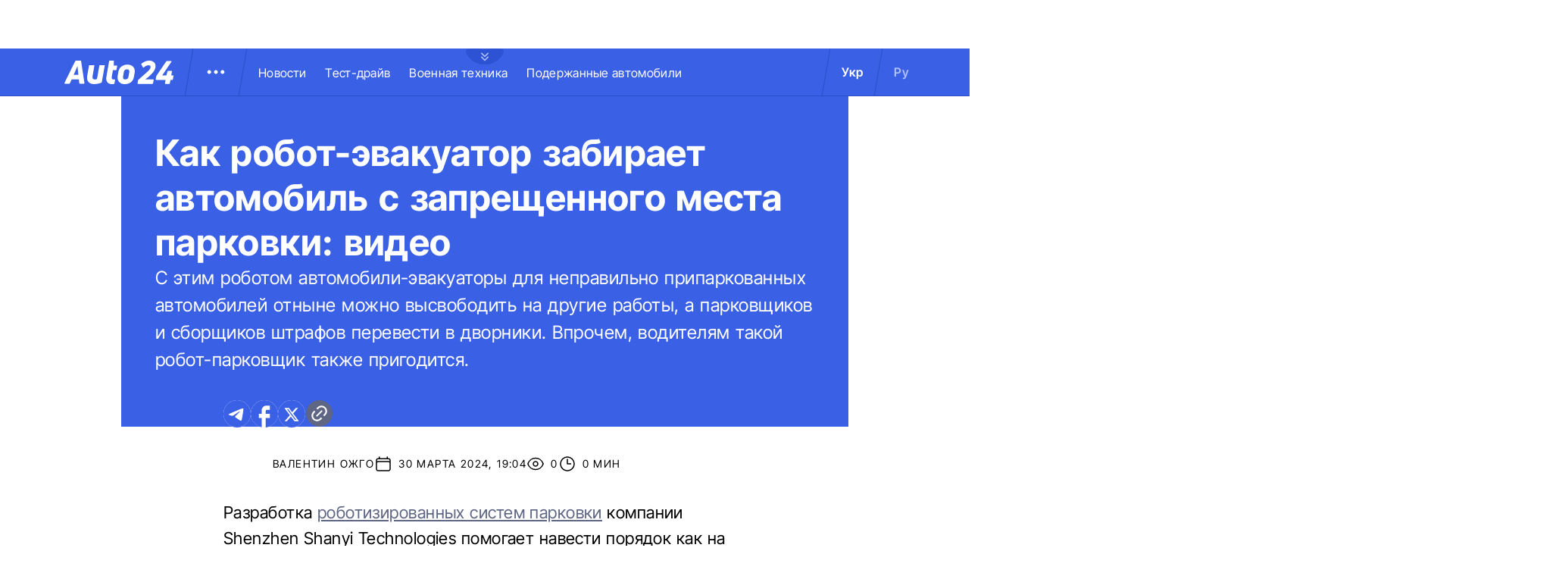

--- FILE ---
content_type: text/html; charset=utf-8
request_url: https://auto.24tv.ua/ru/kak_robot_jevakuator_zabiraet_avtomobil_s_zapreshhennogo_mesta_parkovki_video_n52216
body_size: 24716
content:
<!DOCTYPE html><html lang="ru" data-critters-container><head>
  <meta charset="utf-8">
  <title>В мегаполисах будущее за роботизированными парковщиками машин - Auto24</title>
  <base href="/">
  <meta name="viewport" content="width=device-width, initial-scale=1">
  <link rel="icon" type="image/x-icon" href="assets/images/favicons/favicon.ico">
  <link rel="apple-touch-icon" href="assets/images/favicons/apple-touch-icon.png">

    <link rel="preconnect" href="https://auto.24tv.ua">

    <link rel="preconnect" href="https://membrana-cdn.media" crossorigin>
    <link rel="dns-prefetch" href="https://membrana-cdn.media">
    <link rel="preconnect" href="https://cdn.onthe.io" crossorigin>
    <link rel="dns-prefetch" href="https://cdn.onthe.io">
    <link rel="preconnect" href="https://www.googletagmanager.com" crossorigin>
    <link rel="dns-prefetch" href="https://www.googletagmanager.com">
    <link rel="preconnect" href="https://www.google-analytics.com" crossorigin>
    <link rel="dns-prefetch" href="https://www.google-analytics.com">

    <style>
        /* Font-face need to be here because Angular didnt include it in critical css*/
        @font-face {
            font-family: 'InterTight-Regular';
            src: url(/assets/fonts/interTight/InterTight-Regular.woff2) format('woff2'),
            url(/assets/fonts/interTight/InterTight-Regular.woff) format('woff');
            font-weight: 400;
            font-style: normal;
            font-display: swap;
        }

        @font-face {
            font-family: 'InterTight-Bold';
            src: url(/assets/fonts/interTight/InterTight-Bold.woff2) format('woff2'),
            url(/assets/fonts/interTight/InterTight-Bold.woff) format('woff');
            font-weight: 500;
            font-style: normal;
            font-display: swap;
        }


        /* Font decoration putted here to avoid font CLS () */
        * {
            box-sizing: border-box;
            padding: 0;
            margin: 0;
            -webkit-tap-highlight-color: rgba(0, 0, 0, 0);
            -moz-tap-highlight-color: rgba(0, 0, 0, 0);
        }

        h1,h2,h3,h4,h5,h6 {
            font-weight: inherit;
        }

        :root {
            --regular: 'InterTight-Regular', sans-serif;
            --bold: 'InterTight-Bold', sans-serif;
            --padding: 3rem;
            --header-height: 6.3rem;
            --header-height-mobile: 5.4rem;
        }

        /* News header normalization */
        .article-wrapper .title-wrapper h1.title {
            color: #FFF;
            font-family: var(--bold);
            font-size: 4.8rem;
            letter-spacing: 0.36px;
        }

        .article-wrapper .title-wrapper .annotation {
            color: #FFF;
            font-family: var(--regular);
            font-size: 2.4rem;
            letter-spacing: 0.48px;
            line-height: 150%;
        }

    </style>

    <!--  init onthe.io  -->
    <script defer src="https://cdn.onthe.io/io.js/9PvQ1os8S0CA"></script>
    <script>
        window._io_config = window._io_config || {};
        window._io_config["0.2.0"] = window._io_config["0.2.0"] || [];
    </script>

    <!--  init gemius  -->
    <script type="text/javascript">
        //changed to window.pp_gemius_identifier to use it across the app
        window.pp_gemius_identifier = 'zabq76dP.xuiRSOru5ik96Sf7J8iicSwessz1hatI0X.x7';
        // lines below shouldn't be edited
        function gemius_pending(i) { window[i] = window[i] || function() {var x = window[i+'_pdata'] = window[i+'_pdata'] || []; x[x.length]=arguments;};};gemius_pending('gemius_hit'); gemius_pending('gemius_event'); gemius_pending('pp_gemius_hit'); gemius_pending('pp_gemius_event');(function(d,t) {try {var gt=d.createElement(t),s=d.getElementsByTagName(t)[0],l='http'+((location.protocol=='https:')?'s':''); gt.setAttribute('async','async');gt.setAttribute('defer','defer'); gt.src=l+'://gaua.hit.gemius.pl/xgemius.js'; s.parentNode.insertBefore(gt,s);} catch (e) {}})(document,'script');
    </script>

    <meta name="robots" content="index, follow, max-image-preview:large, max-snippet:-1, max-video-preview:-1">
<style>.col{position:relative;padding-right:1.25rem;padding-left:1.25rem;float:left;width:100%}@media (min-width: 768px){.col-md-12{width:100%;max-width:100%}.col-md-9{width:75%;max-width:75%}}@media (min-width: 900px){.col-lg-4{width:33.33333333%;max-width:33.33333333%}}.container-branding{position:relative;max-width:calc(1190px + 2.8rem);width:100%;margin:0 auto}@media only screen and (max-width: 1600px){.container-branding{max-width:96rem}}.flex-column{display:flex;flex-direction:column}*{box-sizing:border-box;padding:0;margin:0}*{-webkit-tap-highlight-color:rgba(0,0,0,0);-moz-tap-highlight-color:rgba(0,0,0,0)}h1,h2{font-weight:inherit}a{color:inherit;text-decoration:none}:root{--regular: "InterTight-Regular", sans-serif;--regular-italic: "InterTight-ExtraLightItalic", sans-serif;--semi-bold: "InterTight-SemiBold", sans-serif;--bold: "InterTight-Bold", sans-serif;--extra-bold: "InterTight-ExtraBold", sans-serif;--extra-bold-italic: "InterTight-ExtraBoldItalic", sans-serif;--padding: 3rem;--header-height: 6.3rem;--header-height-mobile: 5.4rem}html,body{position:relative;overflow-x:clip}html{font-size:10px;text-rendering:geometricPrecision}body{font-size:1.8rem;font-family:var(--regular);color:#000;background-color:#fff}
</style><link rel="stylesheet" href="styles-JXPDUGCD.css" media="print" onload="this.media='all'"><noscript><link rel="stylesheet" href="styles-JXPDUGCD.css"></noscript><link rel="modulepreload" href="chunk-VNB5JYYZ.js"><link rel="modulepreload" href="chunk-HASGHME6.js"><link rel="modulepreload" href="chunk-4ACEOYAF.js"><link rel="modulepreload" href="chunk-ITII62DP.js"><link rel="modulepreload" href="chunk-S3OPKYAC.js"><link rel="modulepreload" href="chunk-BPUHC5LC.js"><link rel="modulepreload" href="chunk-BQ7TIZXF.js"><link rel="modulepreload" href="chunk-YBBXDC4R.js"><link rel="modulepreload" href="chunk-F5UPLWFV.js"><link rel="modulepreload" href="chunk-PX74EGYT.js"><link rel="modulepreload" href="chunk-SMAMLDGS.js"><link rel="modulepreload" href="chunk-L2F5VMK3.js"><link rel="modulepreload" href="chunk-SUOYY5BU.js"><link rel="modulepreload" href="chunk-CFHDRHHG.js"><link rel="modulepreload" href="chunk-VC737SEG.js"><link rel="modulepreload" href="chunk-2R6W2XOZ.js"><link rel="modulepreload" href="chunk-J7WKPITP.js"><link rel="modulepreload" href="chunk-HPF5WZS5.js"><script fetchpriority="low">(function(w,d,s,l,i){w[l]=w[l]||[];w[l].push({'gtm.start':
            new Date().getTime(),event:'gtm.js'});var f=d.getElementsByTagName(s)[0],
          j=d.createElement(s),dl=l!='dataLayer'?'&l='+l:'';j.async=true;j.src=
          'https://www.googletagmanager.com/gtm.js?id='+i+dl;f.parentNode.insertBefore(j,f);
        })(window,document,'script','dataLayer','GTM-KNBB337');</script><link rel="apple-touch-icon" href="https://auto.24tv.ua/assets/images/browser-icons/apple-touch-icon.png"><link rel="apple-touch-icon" href="https://auto.24tv.ua/assets/images/browser-icons/apple-touch-icon-152x152.png" sizes="152x152"><link rel="apple-touch-icon" href="https://auto.24tv.ua/assets/images/browser-icons/apple-touch-icon-120x120.png" sizes="120x120"><link rel="apple-touch-icon-precomposed" href="https://auto.24tv.ua/assets/images/browser-icons/apple-touch-icon-precomposed.png"><link rel="apple-touch-icon-precomposed" href="https://auto.24tv.ua/assets/images/browser-icons/apple-touch-icon-152x152-precomposed.png" sizes="152x152"><link rel="apple-touch-icon-precomposed" href="https://auto.24tv.ua/assets/images/browser-icons/apple-touch-icon-120x120-precomposed.png" sizes="120x120"><style ng-app-id="ng">[_nghost-ng-c1879782383]   body.popup-open[_ngcontent-ng-c1879782383]{overflow:hidden}.military[_nghost-ng-c1879782383]     .ticker-wrapper .expand-button .ellipse{filter:hue-rotate(197deg);mix-blend-mode:luminosity}.military[_nghost-ng-c1879782383]   .header-container[_ngcontent-ng-c1879782383]{background-color:#7d8c7a;border-bottom:1px solid #D5DEF2}.military[_nghost-ng-c1879782383]   .header-container[_ngcontent-ng-c1879782383]   .sub-menu-wrapper[_ngcontent-ng-c1879782383]{background:#7d8c7a}.military[_nghost-ng-c1879782383]   .header-container[_ngcontent-ng-c1879782383]   .header-wrapper[_ngcontent-ng-c1879782383]   .menu-wrapper[_ngcontent-ng-c1879782383]   .divider[_ngcontent-ng-c1879782383]{background:#647760}.military[_nghost-ng-c1879782383]   .header-container[_ngcontent-ng-c1879782383]   .header-wrapper[_ngcontent-ng-c1879782383]     .divider{background:#647760}.military[_nghost-ng-c1879782383]   .header-container[_ngcontent-ng-c1879782383]   .header-wrapper[_ngcontent-ng-c1879782383]     .lang-item{color:#fff}.military[_nghost-ng-c1879782383]   .header-container[_ngcontent-ng-c1879782383]   .header-wrapper[_ngcontent-ng-c1879782383]     .lang-item.active{background-color:unset;color:#a7bda3}[_nghost-ng-c1879782383]   header[_ngcontent-ng-c1879782383]{position:relative;z-index:101;width:100%}@media (max-width: 576px){[_nghost-ng-c1879782383]   header[_ngcontent-ng-c1879782383]{z-index:99999999999}}[_nghost-ng-c1879782383]   .sticky[_ngcontent-ng-c1879782383]{position:fixed;z-index:101;top:0}[_nghost-ng-c1879782383]   .header-container[_ngcontent-ng-c1879782383]{width:100%;display:flex;align-items:center;justify-content:center;height:var(--header-height);max-height:var(header-container);background-color:#3a60e5;padding:1rem 6rem;border-bottom:1px solid #2C4FC9}[_nghost-ng-c1879782383]   .header-container[_ngcontent-ng-c1879782383]   .expand-button[_ngcontent-ng-c1879782383]{position:absolute;left:calc(50% - 25px);top:6.4rem;cursor:pointer;width:5rem;height:2.1rem;background-image:url(/assets/images/common/ellipse.svg);background-size:cover;background-repeat:no-repeat}[_nghost-ng-c1879782383]   .header-container[_ngcontent-ng-c1879782383]   .expand-button.military[_ngcontent-ng-c1879782383]{background-image:url(/assets/images/common/military-ellipse.svg)}[_nghost-ng-c1879782383]   .header-container[_ngcontent-ng-c1879782383]   .expand-button[_ngcontent-ng-c1879782383]   [_ngcontent-ng-c1879782383]:hover{background-image:url(/assets/images/common/white-ellipse.svg)}[_nghost-ng-c1879782383]   .header-container[_ngcontent-ng-c1879782383]   .car-brand-expanded-menu-wrapper[_ngcontent-ng-c1879782383]{position:absolute;z-index:99;width:100%;top:0;left:0;height:80rem;background:#fff;display:none;flex-direction:column;align-items:center;padding:4.5rem 0}[_nghost-ng-c1879782383]   .header-container[_ngcontent-ng-c1879782383]   .car-brand-expanded-menu-wrapper.show[_ngcontent-ng-c1879782383]{display:flex}[_nghost-ng-c1879782383]   .header-container[_ngcontent-ng-c1879782383]   .car-brand-expanded-menu-wrapper[_ngcontent-ng-c1879782383]   .title-wrapper[_ngcontent-ng-c1879782383]{width:120rem;display:flex;justify-content:space-between}[_nghost-ng-c1879782383]   .header-container[_ngcontent-ng-c1879782383]   .car-brand-expanded-menu-wrapper[_ngcontent-ng-c1879782383]   .title-wrapper[_ngcontent-ng-c1879782383]   .car-brand-title[_ngcontent-ng-c1879782383]{color:#010101;font-family:var(--regular);font-size:26px;font-style:normal;letter-spacing:.52px;text-transform:uppercase}[_nghost-ng-c1879782383]   .header-container[_ngcontent-ng-c1879782383]   .car-brand-expanded-menu-wrapper[_ngcontent-ng-c1879782383]   .title-wrapper[_ngcontent-ng-c1879782383]   .car-brand-close-button[_ngcontent-ng-c1879782383]{position:relative;right:0;bottom:1.5rem;cursor:pointer;width:5rem;height:5rem}[_nghost-ng-c1879782383]   .header-container[_ngcontent-ng-c1879782383]   .car-brand-expanded-menu-wrapper[_ngcontent-ng-c1879782383]   .title-wrapper[_ngcontent-ng-c1879782383]   .car-brand-close-button[_ngcontent-ng-c1879782383]   .close[_ngcontent-ng-c1879782383]{position:relative;width:50%;height:50%;top:25%;left:25%}[_nghost-ng-c1879782383]   .header-container[_ngcontent-ng-c1879782383]   .car-brand-expanded-menu-wrapper[_ngcontent-ng-c1879782383]   .title-wrapper[_ngcontent-ng-c1879782383]   .car-brand-close-button[_ngcontent-ng-c1879782383]   [_ngcontent-ng-c1879782383]:hover{opacity:.7}[_nghost-ng-c1879782383]   .header-container[_ngcontent-ng-c1879782383]   .car-brand-expanded-menu-wrapper[_ngcontent-ng-c1879782383]   .car-brand-list-wrapper[_ngcontent-ng-c1879782383]{width:120rem;max-height:64rem;border:1px solid #D5DEF2;overflow-x:hidden}[_nghost-ng-c1879782383]   .header-container[_ngcontent-ng-c1879782383]   .car-brand-expanded-menu-wrapper[_ngcontent-ng-c1879782383]   .car-brand-list-wrapper[_ngcontent-ng-c1879782383]   .car-brand-list[_ngcontent-ng-c1879782383]{display:flex;flex-wrap:wrap;justify-content:space-between;height:fit-content;padding-bottom:3rem}[_nghost-ng-c1879782383]   .header-container[_ngcontent-ng-c1879782383]   .car-brand-expanded-menu-wrapper[_ngcontent-ng-c1879782383]   .car-brand-list-wrapper[_ngcontent-ng-c1879782383]   .car-brand-list[_ngcontent-ng-c1879782383]   .car-logo-card[_ngcontent-ng-c1879782383]{width:12rem;height:8rem;display:flex;flex-direction:column;justify-content:center;align-items:center}[_nghost-ng-c1879782383]   .header-container[_ngcontent-ng-c1879782383]   .car-brand-expanded-menu-wrapper[_ngcontent-ng-c1879782383]   .car-brand-list-wrapper[_ngcontent-ng-c1879782383]   .car-brand-list[_ngcontent-ng-c1879782383]   .car-logo-card[_ngcontent-ng-c1879782383]   .car-logo-name[_ngcontent-ng-c1879782383]{color:#63759d;font-family:var(--regular);font-size:1.3rem;font-style:normal;letter-spacing:.32px;padding-top:1rem;display:none}[_nghost-ng-c1879782383]   .header-container[_ngcontent-ng-c1879782383]   .car-brand-expanded-menu-wrapper[_ngcontent-ng-c1879782383]   .car-brand-list-wrapper[_ngcontent-ng-c1879782383]   .car-brand-list[_ngcontent-ng-c1879782383]   .car-logo-card[_ngcontent-ng-c1879782383]:hover{cursor:pointer;border:1px solid #D5DEF2;background:#d5def233}[_nghost-ng-c1879782383]   .header-container[_ngcontent-ng-c1879782383]   .car-brand-expanded-menu-wrapper[_ngcontent-ng-c1879782383]   .car-brand-list-wrapper[_ngcontent-ng-c1879782383]   .car-brand-list[_ngcontent-ng-c1879782383]   .car-logo-card[_ngcontent-ng-c1879782383]:hover   .car-logo-name[_ngcontent-ng-c1879782383]{display:block}[_nghost-ng-c1879782383]   .header-container[_ngcontent-ng-c1879782383]   .car-brand-expanded-menu-wrapper[_ngcontent-ng-c1879782383]   .car-brand-list-wrapper[_ngcontent-ng-c1879782383]   .car-brand-list[_ngcontent-ng-c1879782383]   .car-logo-card[_ngcontent-ng-c1879782383]   .car-logo-wrapper[_ngcontent-ng-c1879782383]{position:relative;display:block;width:45px;height:30px}[_nghost-ng-c1879782383]   .header-container[_ngcontent-ng-c1879782383]   .car-brand-expanded-menu-wrapper[_ngcontent-ng-c1879782383]   .car-brand-list-wrapper[_ngcontent-ng-c1879782383]   .car-brand-list[_ngcontent-ng-c1879782383]   .car-logo-card[_ngcontent-ng-c1879782383]   .car-logo-wrapper[_ngcontent-ng-c1879782383]   img[_ngcontent-ng-c1879782383]{object-fit:contain}[_nghost-ng-c1879782383]   .header-container[_ngcontent-ng-c1879782383]   .car-brand-expanded-menu-wrapper[_ngcontent-ng-c1879782383]   .car-brand-list-wrapper[_ngcontent-ng-c1879782383]   .shade-line[_ngcontent-ng-c1879782383]{position:absolute;bottom:6.6rem;width:118.5rem;height:8rem;background:linear-gradient(0deg,#fff 33.7%,#fff0)}[_nghost-ng-c1879782383]   .header-container[_ngcontent-ng-c1879782383]   .header-wrapper[_ngcontent-ng-c1879782383]{width:120rem;display:flex;justify-content:space-between}[_nghost-ng-c1879782383]   .header-container[_ngcontent-ng-c1879782383]   .header-wrapper[_ngcontent-ng-c1879782383]   .menu-wrapper[_ngcontent-ng-c1879782383]{display:flex;align-items:center;padding-left:2.5rem}[_nghost-ng-c1879782383]   .header-container[_ngcontent-ng-c1879782383]   .header-wrapper[_ngcontent-ng-c1879782383]   .menu-wrapper[_ngcontent-ng-c1879782383]   .logo-wrapper[_ngcontent-ng-c1879782383]{width:14.4rem}[_nghost-ng-c1879782383]   .header-container[_ngcontent-ng-c1879782383]   .header-wrapper[_ngcontent-ng-c1879782383]   .menu-wrapper[_ngcontent-ng-c1879782383]   .divider[_ngcontent-ng-c1879782383]{margin:0 2rem;background:#2c4fc9;width:1px;transform:rotate(9.728deg);height:var(--header-height)}[_nghost-ng-c1879782383]   .header-container[_ngcontent-ng-c1879782383]   .header-wrapper[_ngcontent-ng-c1879782383]   .menu-wrapper[_ngcontent-ng-c1879782383]   .menu-button[_ngcontent-ng-c1879782383]{cursor:pointer}[_nghost-ng-c1879782383]   .header-container[_ngcontent-ng-c1879782383]   .header-wrapper[_ngcontent-ng-c1879782383]   .menu-wrapper[_ngcontent-ng-c1879782383]   .menu-button[_ngcontent-ng-c1879782383]   .menu-img[_ngcontent-ng-c1879782383]{position:relative;width:3rem;height:3rem;background-image:url(/assets/images/common/menu-button.svg);background-size:cover;background-repeat:no-repeat}[_nghost-ng-c1879782383]   .header-container[_ngcontent-ng-c1879782383]   .header-wrapper[_ngcontent-ng-c1879782383]   .menu-wrapper[_ngcontent-ng-c1879782383]   .menu-button[_ngcontent-ng-c1879782383]   .menu-img[_ngcontent-ng-c1879782383]:hover{background-image:url(/assets/images/common/menu-button-blue.svg);rotate:90deg}[_nghost-ng-c1879782383]   .header-container[_ngcontent-ng-c1879782383]   .header-wrapper[_ngcontent-ng-c1879782383]   .menu-wrapper[_ngcontent-ng-c1879782383]   .menu-button[_ngcontent-ng-c1879782383]   .menu-img.show[_ngcontent-ng-c1879782383]{background-image:url(/assets/images/common/menu-button-blue.svg);rotate:none}[_nghost-ng-c1879782383]   .header-container[_ngcontent-ng-c1879782383]   .header-wrapper[_ngcontent-ng-c1879782383]   .menu-wrapper[_ngcontent-ng-c1879782383]   .nav-block[_ngcontent-ng-c1879782383]{white-space:nowrap;overflow:hidden}[_nghost-ng-c1879782383]   .header-container[_ngcontent-ng-c1879782383]   .header-wrapper[_ngcontent-ng-c1879782383]   .menu-wrapper[_ngcontent-ng-c1879782383]   .nav-block[_ngcontent-ng-c1879782383]   .nav-link[_ngcontent-ng-c1879782383]{color:#fff;font-family:var(--regular);font-size:1.6rem;font-style:normal;letter-spacing:.32px;padding-right:2.5rem}[_nghost-ng-c1879782383]   .header-container[_ngcontent-ng-c1879782383]   .sub-menu-wrapper[_ngcontent-ng-c1879782383]{display:none;transition:all .2s ease-in-out;position:absolute;top:calc(var(--menuFixedHeight) * 1px);left:calc(var(--leftDividerPosition) * 1px);background:#fff;padding:1.5rem;z-index:99;width:36rem}[_nghost-ng-c1879782383]   .header-container[_ngcontent-ng-c1879782383]   .sub-menu-wrapper[_ngcontent-ng-c1879782383]   .menu-shade-line[_ngcontent-ng-c1879782383]{position:absolute;bottom:1.6rem;width:31rem;height:5rem;background:linear-gradient(0deg,#fff,#fff0)}[_nghost-ng-c1879782383]   .header-container[_ngcontent-ng-c1879782383]   .sub-menu-wrapper.show[_ngcontent-ng-c1879782383]{display:block;z-index:99}[_nghost-ng-c1879782383]   .header-container[_ngcontent-ng-c1879782383]   .sub-menu-wrapper[_ngcontent-ng-c1879782383]   .sub-menu-container[_ngcontent-ng-c1879782383]{border:1px solid #D5DEF2;height:40rem;overflow-x:hidden;padding-bottom:1.5rem}[_nghost-ng-c1879782383]   .header-container[_ngcontent-ng-c1879782383]   .sub-menu-wrapper[_ngcontent-ng-c1879782383]   .sub-menu-container[_ngcontent-ng-c1879782383]   .sub-menu-block[_ngcontent-ng-c1879782383]{display:flex;flex-wrap:wrap;flex-direction:column;padding:2.5rem 2rem 0}[_nghost-ng-c1879782383]   .header-container[_ngcontent-ng-c1879782383]   .sub-menu-wrapper[_ngcontent-ng-c1879782383]   .sub-menu-container[_ngcontent-ng-c1879782383]   .sub-menu-block[_ngcontent-ng-c1879782383]   .sub-menu-link[_ngcontent-ng-c1879782383]{color:#000;font-family:var(--semi-bold);font-size:1.6rem;font-style:normal;letter-spacing:.32px;padding-bottom:2.5rem;width:100%}[_nghost-ng-c1879782383]   .header-container[_ngcontent-ng-c1879782383]   .sub-menu-wrapper[_ngcontent-ng-c1879782383]   .sub-menu-container[_ngcontent-ng-c1879782383]   .sub-menu-block[_ngcontent-ng-c1879782383]   .sub-menu-link[_ngcontent-ng-c1879782383]:hover{color:#aec0ff}[_nghost-ng-c1879782383]   .header-container[_ngcontent-ng-c1879782383]   .overlay[_ngcontent-ng-c1879782383]{display:none;position:fixed;top:0;left:0;width:100%;height:100%;background-color:#00000080;z-index:98}@media (max-width: 1200px){[_nghost-ng-c1879782383]   .header-container[_ngcontent-ng-c1879782383]   .car-brand-expanded-menu-wrapper[_ngcontent-ng-c1879782383]{height:70rem;width:100%;padding:1.5rem}[_nghost-ng-c1879782383]   .header-container[_ngcontent-ng-c1879782383]   .car-brand-expanded-menu-wrapper[_ngcontent-ng-c1879782383]   .title-wrapper[_ngcontent-ng-c1879782383]{width:100%;height:8.5rem;align-items:center}[_nghost-ng-c1879782383]   .header-container[_ngcontent-ng-c1879782383]   .car-brand-expanded-menu-wrapper[_ngcontent-ng-c1879782383]   .title-wrapper[_ngcontent-ng-c1879782383]   .car-brand-title[_ngcontent-ng-c1879782383]{font-size:23px;letter-spacing:.48px}[_nghost-ng-c1879782383]   .header-container[_ngcontent-ng-c1879782383]   .car-brand-expanded-menu-wrapper[_ngcontent-ng-c1879782383]   .title-wrapper[_ngcontent-ng-c1879782383]   .car-brand-close-button[_ngcontent-ng-c1879782383]{position:relative;right:0;bottom:0;cursor:pointer;width:4rem;height:4rem}[_nghost-ng-c1879782383]   .header-container[_ngcontent-ng-c1879782383]   .car-brand-expanded-menu-wrapper[_ngcontent-ng-c1879782383]   .car-brand-list-wrapper[_ngcontent-ng-c1879782383]{width:100%;height:100%}[_nghost-ng-c1879782383]   .header-container[_ngcontent-ng-c1879782383]   .car-brand-expanded-menu-wrapper[_ngcontent-ng-c1879782383]   .car-brand-list-wrapper[_ngcontent-ng-c1879782383]   .car-brand-list[_ngcontent-ng-c1879782383]   .car-logo-card[_ngcontent-ng-c1879782383]{width:9rem;height:7rem}[_nghost-ng-c1879782383]   .header-container[_ngcontent-ng-c1879782383]   .car-brand-expanded-menu-wrapper[_ngcontent-ng-c1879782383]   .car-brand-list-wrapper[_ngcontent-ng-c1879782383]   .car-brand-list[_ngcontent-ng-c1879782383]   .car-logo-card[_ngcontent-ng-c1879782383]   .car-logo-name[_ngcontent-ng-c1879782383]{display:none}[_nghost-ng-c1879782383]   .header-container[_ngcontent-ng-c1879782383]   .car-brand-expanded-menu-wrapper[_ngcontent-ng-c1879782383]   .car-brand-list-wrapper[_ngcontent-ng-c1879782383]   .car-brand-list[_ngcontent-ng-c1879782383]   .car-logo-card[_ngcontent-ng-c1879782383]:hover{cursor:pointer;border:1px solid #D5DEF2;background:#d5def233}[_nghost-ng-c1879782383]   .header-container[_ngcontent-ng-c1879782383]   .car-brand-expanded-menu-wrapper[_ngcontent-ng-c1879782383]   .car-brand-list-wrapper[_ngcontent-ng-c1879782383]   .car-brand-list[_ngcontent-ng-c1879782383]   .car-logo-card[_ngcontent-ng-c1879782383]   .car-logo-wrapper[_ngcontent-ng-c1879782383]{width:27px;height:27px}[_nghost-ng-c1879782383]   .header-container[_ngcontent-ng-c1879782383]   .car-brand-expanded-menu-wrapper[_ngcontent-ng-c1879782383]   .car-brand-list-wrapper[_ngcontent-ng-c1879782383]   .shade-line[_ngcontent-ng-c1879782383]{width:96%;bottom:1.6rem}}@media (max-width: 900px){[_nghost-ng-c1879782383]   .header-container[_ngcontent-ng-c1879782383]   .header-wrapper[_ngcontent-ng-c1879782383]   .nav-block-wrapper[_ngcontent-ng-c1879782383]   .nav-block[_ngcontent-ng-c1879782383]   .nav-link[_ngcontent-ng-c1879782383]{padding-right:.5rem}}@media (max-width: 768px){[_nghost-ng-c1879782383]   .header-container[_ngcontent-ng-c1879782383]{padding:1rem .5rem;min-height:var(--header-height-mobile)}[_nghost-ng-c1879782383]   .header-container[_ngcontent-ng-c1879782383]   .expand-button[_ngcontent-ng-c1879782383]{top:5.4rem}[_nghost-ng-c1879782383]   .header-container[_ngcontent-ng-c1879782383]   .shade-line[_ngcontent-ng-c1879782383]{width:93%!important}[_nghost-ng-c1879782383]   .header-container[_ngcontent-ng-c1879782383]   .header-wrapper[_ngcontent-ng-c1879782383]   .menu-wrapper[_ngcontent-ng-c1879782383]{padding-left:1.25rem}[_nghost-ng-c1879782383]   .header-container[_ngcontent-ng-c1879782383]   .header-wrapper[_ngcontent-ng-c1879782383]   .menu-wrapper[_ngcontent-ng-c1879782383]   .divider[_ngcontent-ng-c1879782383]{position:absolute}[_nghost-ng-c1879782383]   .header-container[_ngcontent-ng-c1879782383]   .header-wrapper[_ngcontent-ng-c1879782383]   .menu-wrapper[_ngcontent-ng-c1879782383]   .divider.left[_ngcontent-ng-c1879782383]{right:5.8rem}[_nghost-ng-c1879782383]   .header-container[_ngcontent-ng-c1879782383]   .header-wrapper[_ngcontent-ng-c1879782383]   .menu-wrapper[_ngcontent-ng-c1879782383]   .divider.right[_ngcontent-ng-c1879782383]{right:0}[_nghost-ng-c1879782383]   .header-container[_ngcontent-ng-c1879782383]   .header-wrapper[_ngcontent-ng-c1879782383]   .menu-wrapper[_ngcontent-ng-c1879782383]   .menu-button[_ngcontent-ng-c1879782383]{position:absolute;right:3.5rem}[_nghost-ng-c1879782383]   .header-container[_ngcontent-ng-c1879782383]   .header-wrapper[_ngcontent-ng-c1879782383]   .nav-block-wrapper[_ngcontent-ng-c1879782383]{display:none}[_nghost-ng-c1879782383]   .header-container[_ngcontent-ng-c1879782383]   .header-wrapper[_ngcontent-ng-c1879782383]   .lang-switcher[_ngcontent-ng-c1879782383]{display:none}[_nghost-ng-c1879782383]   .header-container[_ngcontent-ng-c1879782383]   .sub-menu-wrapper[_ngcontent-ng-c1879782383]{top:calc(var(--menuFixedHeight) * 1px);left:0;width:100%;padding:1.25rem;border-bottom:1px solid #D5DEF2}[_nghost-ng-c1879782383]   .header-container[_ngcontent-ng-c1879782383]   .sub-menu-wrapper[_ngcontent-ng-c1879782383]   .menu-shade-line[_ngcontent-ng-c1879782383]{width:calc(100% - 4rem);bottom:1.3rem;left:2rem}[_nghost-ng-c1879782383]   .header-container[_ngcontent-ng-c1879782383]   .sub-menu-wrapper[_ngcontent-ng-c1879782383]   .sub-menu-container[_ngcontent-ng-c1879782383]{height:fit-content;padding-bottom:3.5rem;max-height:65vh;overflow:auto}[_nghost-ng-c1879782383]   .header-container[_ngcontent-ng-c1879782383]   .sub-menu-wrapper[_ngcontent-ng-c1879782383]   .sub-menu-container[_ngcontent-ng-c1879782383]   .sub-menu-block[_ngcontent-ng-c1879782383]{display:flex;flex-direction:column;width:100%}}</style><style ng-app-id="ng">.footer-container[_ngcontent-ng-c2929861221]{background-color:#3a60e5;display:flex;justify-content:center;align-items:center}.footer-container[_ngcontent-ng-c2929861221]   .wrapper[_ngcontent-ng-c2929861221]{display:flex;flex-direction:row;width:120rem;min-height:75rem;padding:0}.footer-container[_ngcontent-ng-c2929861221]   .info-block-item[_ngcontent-ng-c2929861221]{border-right:1px solid #2C4FC9;padding:0 2.5rem;min-width:33.33333333%}.footer-container[_ngcontent-ng-c2929861221]   .footer-logo[_ngcontent-ng-c2929861221]{position:relative;top:7rem;overflow:hidden;width:144px;height:31px;opacity:.6}.footer-container[_ngcontent-ng-c2929861221]   .social-links-block[_ngcontent-ng-c2929861221]{position:absolute;bottom:4rem;display:flex;flex-direction:row}.footer-container[_ngcontent-ng-c2929861221]   .social-links-block[_ngcontent-ng-c2929861221]   .social-contacts[_ngcontent-ng-c2929861221]{width:3.6rem;height:3.6rem;margin-right:1.25rem;position:relative}.footer-container[_ngcontent-ng-c2929861221]   .social-links-block[_ngcontent-ng-c2929861221]   .social-contacts[_ngcontent-ng-c2929861221]:hover{opacity:.7}.footer-container[_ngcontent-ng-c2929861221]   .social-links-block[_ngcontent-ng-c2929861221]   .social-contacts.facebook[_ngcontent-ng-c2929861221]{background-image:url(/assets/images/social/fb-icon.svg)}.footer-container[_ngcontent-ng-c2929861221]   .social-links-block[_ngcontent-ng-c2929861221]   .social-contacts.twitter[_ngcontent-ng-c2929861221]{background-image:url(/assets/images/social/x-icon.svg)}.footer-container[_ngcontent-ng-c2929861221]   .social-links-block[_ngcontent-ng-c2929861221]   .social-contacts.youtube[_ngcontent-ng-c2929861221]{background-image:url(/assets/images/social/yt-icon.svg)}.footer-container[_ngcontent-ng-c2929861221]   .social-links-block[_ngcontent-ng-c2929861221]   .social-contacts.telegram[_ngcontent-ng-c2929861221]{background-image:url(/assets/images/social/telegram-icon.svg)}.footer-container[_ngcontent-ng-c2929861221]   .social-links-block[_ngcontent-ng-c2929861221]   .social-contacts.instagram[_ngcontent-ng-c2929861221]{background-image:url(/assets/images/social/insta-icon.svg)}.footer-container[_ngcontent-ng-c2929861221]   .general-info[_ngcontent-ng-c2929861221]{position:relative;top:7rem}.footer-container[_ngcontent-ng-c2929861221]   .general-info[_ngcontent-ng-c2929861221]   .info-title[_ngcontent-ng-c2929861221]{color:#fff;font-family:var(--regular);font-size:2.5rem;letter-spacing:.56px;padding-bottom:1rem}.footer-container[_ngcontent-ng-c2929861221]   .general-info[_ngcontent-ng-c2929861221]   .text[_ngcontent-ng-c2929861221]{line-height:150%}.footer-container[_ngcontent-ng-c2929861221]   .ltd-info[_ngcontent-ng-c2929861221]{position:absolute;bottom:4rem;max-width:30%}.footer-container[_ngcontent-ng-c2929861221]   .text[_ngcontent-ng-c2929861221]{color:#aec0ff;font-family:var(--regular);font-size:1.4rem;font-style:normal;letter-spacing:.28px}.footer-container[_ngcontent-ng-c2929861221]   .nav-block-wrapper[_ngcontent-ng-c2929861221]{position:relative;top:7rem;display:flex;flex-direction:column;height:45%}.footer-container[_ngcontent-ng-c2929861221]   .nav-block-wrapper[_ngcontent-ng-c2929861221]   .nav-block[_ngcontent-ng-c2929861221]{display:flex;flex-direction:column}.footer-container[_ngcontent-ng-c2929861221]   .nav-block-wrapper[_ngcontent-ng-c2929861221]   .nav-block[_ngcontent-ng-c2929861221]   .nav-link[_ngcontent-ng-c2929861221]{color:#fff;font-family:var(--regular);font-size:1.4rem;font-style:normal;letter-spacing:.32px;padding-bottom:2.5rem;width:fit-content}.footer-container[_ngcontent-ng-c2929861221]   .nav-block-wrapper[_ngcontent-ng-c2929861221]   .nav-block[_ngcontent-ng-c2929861221]   .static-pages[_ngcontent-ng-c2929861221]{color:#aec0ff}.footer-container[_ngcontent-ng-c2929861221]   .divider[_ngcontent-ng-c2929861221]{position:absolute;right:0;top:50%;width:33.3333333%;height:1px;background:#2c4fc9}@media (max-width: 768px){.footer-container[_ngcontent-ng-c2929861221]{padding:0 1rem}.footer-container[_ngcontent-ng-c2929861221]   .wrapper[_ngcontent-ng-c2929861221]{padding-top:2rem;width:100%;min-height:73rem;flex-direction:column}.footer-container[_ngcontent-ng-c2929861221]   .info-block-item[_ngcontent-ng-c2929861221]{padding:0 .25rem;border-right:unset}.footer-container[_ngcontent-ng-c2929861221]   .info-block-item.first[_ngcontent-ng-c2929861221]{height:10.5rem}.footer-container[_ngcontent-ng-c2929861221]   .info-block-item.second[_ngcontent-ng-c2929861221]{border-bottom:1px solid #2C4FC9}.footer-container[_ngcontent-ng-c2929861221]   .info-block-item.third[_ngcontent-ng-c2929861221]{display:flex;flex-direction:row}.footer-container[_ngcontent-ng-c2929861221]   .footer-logo[_ngcontent-ng-c2929861221]{position:relative;top:3rem;overflow:hidden;width:111px;height:24px;opacity:.6}.footer-container[_ngcontent-ng-c2929861221]   .social-links-block[_ngcontent-ng-c2929861221]{position:relative;top:5rem}.footer-container[_ngcontent-ng-c2929861221]   .general-info[_ngcontent-ng-c2929861221]{position:unset;padding:2.5rem 0}.footer-container[_ngcontent-ng-c2929861221]   .general-info[_ngcontent-ng-c2929861221]   .info-title[_ngcontent-ng-c2929861221]{font-size:2.2rem}.footer-container[_ngcontent-ng-c2929861221]   .ltd-info[_ngcontent-ng-c2929861221]{bottom:2.5rem;min-width:80%}.footer-container[_ngcontent-ng-c2929861221]   .divider[_ngcontent-ng-c2929861221]{display:none}.footer-container[_ngcontent-ng-c2929861221]   .nav-block-wrapper[_ngcontent-ng-c2929861221]{position:unset;flex-direction:row;width:50%;padding:2.5rem 0 0}.footer-container[_ngcontent-ng-c2929861221]   .nav-block-wrapper[_ngcontent-ng-c2929861221]   .nav-block[_ngcontent-ng-c2929861221]{display:flex;flex-direction:column}.footer-container[_ngcontent-ng-c2929861221]   .nav-block-wrapper[_ngcontent-ng-c2929861221]   .nav-block[_ngcontent-ng-c2929861221]   .nav-link[_ngcontent-ng-c2929861221]{color:#fff;font-family:var(--regular);font-size:1.4rem;font-style:normal;letter-spacing:.32px;padding-bottom:2rem}.footer-container[_ngcontent-ng-c2929861221]   .mobile-divider[_ngcontent-ng-c2929861221]{position:absolute;right:0;bottom:9rem;width:100%;height:1px;background:#2c4fc9}}</style><style ng-app-id="ng">.header[_ngcontent-ng-c843267249]{overflow:hidden;height:6.4rem;position:relative;z-index:1;width:fit-content}.header[_ngcontent-ng-c843267249]   .ticker-wrapper[_ngcontent-ng-c843267249]{background-color:#fff;display:flex;align-items:center;overflow:hidden;height:6.4rem;animation:_ngcontent-ng-c843267249_ticker 60s linear infinite}.header[_ngcontent-ng-c843267249]   .ticker-wrapper[_ngcontent-ng-c843267249]:hover{animation-play-state:paused}.header[_ngcontent-ng-c843267249]   .ticker-wrapper[_ngcontent-ng-c843267249]   .car-logo-wrapper[_ngcontent-ng-c843267249]{position:relative;margin:0 2.25rem;width:45px;height:30px}.header[_ngcontent-ng-c843267249]   .ticker-wrapper[_ngcontent-ng-c843267249]   .car-logo-wrapper[_ngcontent-ng-c843267249]:hover{opacity:.7}@media (max-width: 768px){.header[_ngcontent-ng-c843267249]{height:5.4rem}.header[_ngcontent-ng-c843267249]   .ticker-wrapper[_ngcontent-ng-c843267249]{height:5.4rem;animation:_ngcontent-ng-c843267249_ticker 100s linear infinite}.header[_ngcontent-ng-c843267249]   .ticker-wrapper[_ngcontent-ng-c843267249]   .car-logo-wrapper[_ngcontent-ng-c843267249]{margin:0 1.5rem;width:27px;height:27px}}@media only screen and (min-width: 768px) and (max-width: 1200px){.header[_ngcontent-ng-c843267249]   .ticker-wrapper[_ngcontent-ng-c843267249]{animation:ticker 120s linear infinite}}@keyframes _ngcontent-ng-c843267249_ticker{0%{transform:translate(0)}50%{transform:translate(calc(-100% + 100vw))}to{transform:translate(0)}}</style><style ng-app-id="ng">.logo[_ngcontent-ng-c904316819]{position:relative;width:14.4rem;height:3.1rem;display:flex}@media (max-width: 768px){.logo[_ngcontent-ng-c904316819]{width:11.1rem;height:2.4rem}}</style><style ng-app-id="ng">[_nghost-ng-c1014935773]{display:flex;align-items:center}[_nghost-ng-c1014935773]   .lang-item[_ngcontent-ng-c1014935773]{color:#fff;text-align:center;font-family:var(--semi-bold);font-size:16px;letter-spacing:.32px;padding:0 2rem}[_nghost-ng-c1014935773]   .lang-item.active[_ngcontent-ng-c1014935773]{background-color:#3a60e5;color:#aec0ff}[_nghost-ng-c1014935773]   .divider[_ngcontent-ng-c1014935773]{position:relative;top:0;background:#2c4fc9;width:1px;transform:rotate(9.728deg);height:var(--header-height)}</style><style ng-app-id="ng">@charset "UTF-8";[_nghost-ng-c4232209672]     #news-summary{color:#000;font-family:var(--regular);font-size:2.2rem;line-height:3.4rem;max-width:100%;display:flex;flex-direction:column;row-gap:3rem;letter-spacing:.44px}[_nghost-ng-c4232209672]     #news-summary *{overflow:hidden}[_nghost-ng-c4232209672]     #news-summary div.read-also-wrapper{overflow:unset}[_nghost-ng-c4232209672]     #news-summary div.read-also-wrapper *{overflow:unset}[_nghost-ng-c4232209672]     #news-summary .adv-info{border:1px solid #D5DEF2;padding:25px;display:flex;flex-direction:column;row-gap:1rem}[_nghost-ng-c4232209672]     #news-summary .adv-info p{margin:0}[_nghost-ng-c4232209672]     #news-summary .adv-info__text{font-size:18px;font-style:italic;line-height:28px;letter-spacing:.36px}[_nghost-ng-c4232209672]     #news-summary .adv-info__label{color:#3a60e5;font-size:12px;line-height:100%;letter-spacing:1.2px;text-transform:uppercase}[_nghost-ng-c4232209672]     #news-summary .fotorama{position:relative;width:134%;margin-left:-17%}[_nghost-ng-c4232209672]     #news-summary .fotorama.test-drive{width:150%;margin-left:-25%}[_nghost-ng-c4232209672]     #news-summary strong{font-family:var(--bold)}[_nghost-ng-c4232209672]     #news-summary strong a{color:#5e6684}[_nghost-ng-c4232209672]     #news-summary h1, [_nghost-ng-c4232209672]     #news-summary h2, [_nghost-ng-c4232209672]     #news-summary h3, [_nghost-ng-c4232209672]     #news-summary h4, [_nghost-ng-c4232209672]     #news-summary h5, [_nghost-ng-c4232209672]     #news-summary h6{font-family:var(--bold);margin-bottom:-1rem;line-height:100%}[_nghost-ng-c4232209672]     #news-summary h1{font-size:4.8rem}[_nghost-ng-c4232209672]     #news-summary h2{font-size:3.6rem;text-transform:uppercase}[_nghost-ng-c4232209672]     #news-summary h3{font-size:3.2rem}[_nghost-ng-c4232209672]     #news-summary h4{font-size:2.8rem}[_nghost-ng-c4232209672]     #news-summary h5{font-size:2.4rem}[_nghost-ng-c4232209672]     #news-summary h6{font-size:2.2rem}[_nghost-ng-c4232209672]     #news-summary ol, [_nghost-ng-c4232209672]     #news-summary ul{display:flex;flex-direction:column;row-gap:1.25rem;font-size:2rem;line-height:2.9rem;list-style:none;margin-left:0;padding-left:0}[_nghost-ng-c4232209672]     #news-summary p a{color:#5e6684;font-family:var(--regular);text-decoration:underline}[_nghost-ng-c4232209672]     #news-summary aside a{color:#3a60e5;text-decoration:underline}[_nghost-ng-c4232209672]     #news-summary ol{counter-reset:item}[_nghost-ng-c4232209672]     #news-summary ol li{position:relative;padding-left:2.5rem;counter-increment:item;margin-bottom:1.25rem}[_nghost-ng-c4232209672]     #news-summary ol li:before{content:counter(item) ".";position:absolute;left:0;top:.4rem;font-family:var(--title-font);font-size:2rem;line-height:100%;background:#000;color:#fff;text-align:center;display:inline-block;padding:0 .1rem;min-width:1.6rem}[_nghost-ng-c4232209672]     #news-summary ul li{position:relative;padding-left:2.5rem}[_nghost-ng-c4232209672]     #news-summary ul li:before{content:"";position:absolute;left:0;top:.7rem;display:flex;align-items:center;width:1.6rem;max-width:1.6rem;min-width:1.6rem;height:1.6rem;border-radius:50%;background-color:#000}[_nghost-ng-c4232209672]     #news-summary p:not(:last-child){margin-bottom:.5rem}[_nghost-ng-c4232209672]     #news-summary p:has(em img){margin-bottom:0!important}[_nghost-ng-c4232209672]     #news-summary p:has(em img) em{line-height:100%}[_nghost-ng-c4232209672]     #news-summary p:has(em img)+.photo-credits{font-size:1.4rem;line-height:2.1rem;text-align:left;margin-top:-1.25rem;margin-bottom:-1.25rem}[_nghost-ng-c4232209672]     #news-summary .read-also-wrapper{display:block}[_nghost-ng-c4232209672]     #news-summary .read-also-wrapper .read-also{width:100%;display:flex;flex-direction:row;column-gap:1.5rem;line-height:1.3;border:1px solid #D5DEF2;padding:2.5rem}[_nghost-ng-c4232209672]     #news-summary .read-also-wrapper .read-also:hover img{mix-blend-mode:luminosity}[_nghost-ng-c4232209672]     #news-summary .read-also-wrapper .read-also:hover .link{opacity:.7}[_nghost-ng-c4232209672]     #news-summary .read-also-wrapper .read-also img{width:14rem;height:9rem}[_nghost-ng-c4232209672]     #news-summary .read-also-wrapper .read-also .info-wrapper{display:flex;flex-direction:column;justify-content:flex-start}[_nghost-ng-c4232209672]     #news-summary .read-also-wrapper .read-also .info-wrapper .label{color:#3a60e5;font-family:var(--regular);font-size:12px;letter-spacing:1.2px;text-transform:uppercase;margin:0}[_nghost-ng-c4232209672]     #news-summary .read-also-wrapper .read-also .info-wrapper p:first-letter{text-transform:capitalize}[_nghost-ng-c4232209672]     #news-summary .read-also-wrapper .read-also .info-wrapper .link{padding:0;margin:0;line-height:100%}[_nghost-ng-c4232209672]     #news-summary .read-also-wrapper .read-also .info-wrapper .link a{color:#000;font-family:var(--bold);font-size:22px;line-height:26px;letter-spacing:.44px;text-decoration:unset}[_nghost-ng-c4232209672]     #news-summary .reference-block-wrapper{display:flex;align-items:center;border:7px solid #D5DEF2;padding:18px;color:#000;font-family:var(--bold);font-size:22px;font-style:normal;line-height:26px;letter-spacing:.44px}@media only screen and (max-width: 768px){[_nghost-ng-c4232209672]     #news-summary .reference-block-wrapper{border-right:none;border-left:none}}[_nghost-ng-c4232209672]     #news-summary .insert{display:block;position:relative;font-size:1.8rem;line-height:2.4rem;padding:1.25rem;background-color:#ff007a1a;color:#ff007a}[_nghost-ng-c4232209672]     #news-summary .insert strong{color:#000;font-family:var(--bold);font-size:2rem;line-height:2.9rem}[_nghost-ng-c4232209672]     #news-summary .insert.partner-insert.uk:before{content:"\420\415\41a\41b\410\41c\41d\410  \406\41d\424\41e\420\41c\410\426\406\42f"}[_nghost-ng-c4232209672]     #news-summary .insert.partner-insert.ru:before{content:"\420\415\41a\41b\410\41c\41d\410\42f  \418\41d\424\41e\420\41c\410\426\418\42f"}[_nghost-ng-c4232209672]     #news-summary .responsive-embed{display:flex;justify-content:center;width:100%}[_nghost-ng-c4232209672]     #news-summary .responsive-embed.video{display:block}[_nghost-ng-c4232209672]     #news-summary .responsive-embed div.responsive-embed{position:relative;padding-bottom:56.25%;height:0}[_nghost-ng-c4232209672]     #news-summary .responsive-embed.youtube{background-color:#d5def2;aspect-ratio:16/9}[_nghost-ng-c4232209672]     #news-summary .responsive-embed.youtube .responsive-embed{height:100%;padding:0}[_nghost-ng-c4232209672]     #news-summary .responsive-embed.youtube iframe{width:100%;height:100%;max-width:100%}[_nghost-ng-c4232209672]     #news-summary .responsive-embed.instagram{background-color:transparent}[_nghost-ng-c4232209672]     #news-summary .responsive-embed iframe{max-width:100%}[_nghost-ng-c4232209672]     #news-summary .responsive-embed .responsive-embed-fb-video{padding-bottom:0!important;display:flex;justify-content:center}[_nghost-ng-c4232209672]     #news-summary .photo-credits{font-family:var(--regular);font-size:1.4rem;line-height:21px;margin-top:-2.5rem}[_nghost-ng-c4232209672]     #news-summary img{width:100%}[_nghost-ng-c4232209672]     #news-summary .quote-block{position:relative;font-style:italic;font-size:2.2rem;line-height:3rem}[_nghost-ng-c4232209672]     #news-summary .quote-block:after{right:0;bottom:0}[_nghost-ng-c4232209672]     #news-summary blockquote{font-style:italic;font-family:Georgia,Times,Times New Roman,serif;padding:.2rem 1rem .2rem 2rem;border-left:5px solid #ccc;margin-left:4rem}[_nghost-ng-c4232209672]     #news-summary .table.specifications{background:linear-gradient(0deg,#3a60e5 0% 100%),linear-gradient(180deg,#d5def200,#d5def2d4 36.79%,#d5def2 77.5%);padding:3.5rem;color:#d5def2}[_nghost-ng-c4232209672]     #news-summary .table.specifications table{border:1px solid #5479FF;background:#456bf3}[_nghost-ng-c4232209672]     #news-summary .table.specifications table th{border-bottom:1px solid #5479FF}[_nghost-ng-c4232209672]     #news-summary .table.specifications table td{padding:2rem;border-bottom:1px solid #5479FF}[_nghost-ng-c4232209672]     #news-summary .img-box{width:33%;display:block;float:left}@media (max-width: 768px){[_nghost-ng-c4232209672]     #news-summary{font-size:1.8rem;line-height:2.8rem;letter-spacing:.36px;row-gap:1.25rem}[_nghost-ng-c4232209672]     #news-summary .fotorama{width:100%;margin:0}[_nghost-ng-c4232209672]     #news-summary .fotorama.test-drive{width:100%;margin:0}[_nghost-ng-c4232209672]     #news-summary ul, [_nghost-ng-c4232209672]     #news-summary ol{font-size:1.8rem;line-height:2.5rem}[_nghost-ng-c4232209672]     #news-summary h1, [_nghost-ng-c4232209672]     #news-summary h2, [_nghost-ng-c4232209672]     #news-summary h3, [_nghost-ng-c4232209672]     #news-summary h4, [_nghost-ng-c4232209672]     #news-summary h5, [_nghost-ng-c4232209672]     #news-summary h6{margin-bottom:0}[_nghost-ng-c4232209672]     #news-summary h1{font-size:2.8rem}[_nghost-ng-c4232209672]     #news-summary h2{font-size:2.4rem}[_nghost-ng-c4232209672]     #news-summary h3{font-size:2rem}[_nghost-ng-c4232209672]     #news-summary h4{font-size:2rem}[_nghost-ng-c4232209672]     #news-summary h5{font-size:2rem}[_nghost-ng-c4232209672]     #news-summary h6{font-size:2rem}[_nghost-ng-c4232209672]     #news-summary p:not(:last-child){margin-bottom:1rem}[_nghost-ng-c4232209672]     #news-summary p:has(em img){margin-bottom:0!important}[_nghost-ng-c4232209672]     #news-summary p:has(em img) em{line-height:100%}[_nghost-ng-c4232209672]     #news-summary p:has(em img)+.photo-credits{font-size:1.4rem;line-height:2.1rem;text-align:left!important;margin-top:-1.5rem}[_nghost-ng-c4232209672]     #news-summary .read-also-wrapper .read-also{min-width:115%;margin:1rem -7%;padding:0 7% 1rem;border-bottom:1px solid #D5DEF2;border-top:1px solid #D5DEF2}[_nghost-ng-c4232209672]     #news-summary .read-also-wrapper .read-also img{display:none}[_nghost-ng-c4232209672]     #news-summary .read-also-wrapper .read-also .info-wrapper .label{font-size:11px;letter-spacing:1.1px;text-transform:uppercase;padding-top:1rem}[_nghost-ng-c4232209672]     #news-summary .read-also-wrapper .read-also .info-wrapper .link{padding:0 0 .5rem;margin:0}[_nghost-ng-c4232209672]     #news-summary .read-also-wrapper .read-also .info-wrapper .link a{font-size:18px;letter-spacing:.32px}[_nghost-ng-c4232209672]     #news-summary .insert{font-size:1.6rem;line-height:2.2rem}[_nghost-ng-c4232209672]     #news-summary .insert strong{font-size:1.8rem;line-height:2.5rem}[_nghost-ng-c4232209672]     #news-summary .quote{font-size:1.4rem;line-height:2.2rem;padding:0 4.05rem}[_nghost-ng-c4232209672]     #news-summary .quote-block{font-size:1.8rem;line-height:2.5rem}[_nghost-ng-c4232209672]     #news-summary .quote-block:after{width:6.6rem;min-width:6.6rem;height:4.6rem}[_nghost-ng-c4232209672]     #news-summary .trending-block h3, [_nghost-ng-c4232209672]     #news-summary .trending-block h4{margin-bottom:0}[_nghost-ng-c4232209672]     #news-summary .photo-credits{margin-top:-1.5rem}[_nghost-ng-c4232209672]     #news-summary .table.specifications{padding:0}[_nghost-ng-c4232209672]     #news-summary blockquote{margin-left:2rem;padding:.2rem 0 .2rem 1rem}}[_nghost-ng-c4232209672]     .mobile-branding-placeholder{display:none}@media (max-width: 768px){[_nghost-ng-c4232209672]     .mobile-branding-placeholder{position:relative!important;background-color:#eff4ff;display:flex;align-items:center;justify-content:center;margin:0 0 5px;max-width:100%;min-height:300px!important}}[_nghost-ng-c4232209672]     .mobile-branding-placeholder .label{position:absolute;right:-28px;font-family:var(--regular);text-transform:uppercase;font-size:1.2rem;letter-spacing:1.2px;color:#5e6684;opacity:.7}</style><link _ngcontent-ng-c904316819 as="image" href="assets/images/logo-white.svg" rel="preload" fetchpriority="high" imagesizes="100vw"><style ng-app-id="ng">[_nghost-ng-c3648014757]{display:flex;position:relative;overflow:hidden;width:100%;height:100%}[_nghost-ng-c3648014757]   picture[_ngcontent-ng-c3648014757]{width:100%;height:100%;position:relative;display:flex;opacity:1;background:#fff}[_nghost-ng-c3648014757]   picture.viewed[_ngcontent-ng-c3648014757]{transition:opacity .5s ease-in-out;opacity:1!important}[_nghost-ng-c3648014757]   picture.animation[_ngcontent-ng-c3648014757]{opacity:.05}[_nghost-ng-c3648014757]   .image[_ngcontent-ng-c3648014757]{object-fit:cover;width:100%;height:100%;background-color:#3a60e5}[_nghost-ng-c3648014757]   .image[_ngcontent-ng-c3648014757]   img[_ngcontent-ng-c3648014757]{width:100%;object-fit:cover}[_nghost-ng-c3648014757]   .background-image[_ngcontent-ng-c3648014757]{background-position:center;background-repeat:no-repeat;background-size:cover;width:100%;height:100%}[_nghost-ng-c3648014757]   .background-image.contain[_ngcontent-ng-c3648014757]{background-size:contain}[_nghost-ng-c3648014757]   .background-image.viewed[_ngcontent-ng-c3648014757]{transition:opacity .5s ease-in-out;opacity:1!important}[_nghost-ng-c3648014757]   .background-image.animation[_ngcontent-ng-c3648014757]{opacity:.05}</style><style ng-app-id="ng">[_nghost-ng-c1930498571]   .article-wrapper[_ngcontent-ng-c1930498571]   .article[_ngcontent-ng-c1930498571]{display:flex;align-items:center;flex-direction:column;row-gap:2.5rem;padding:0 2rem}@media (max-width: 768px){[_nghost-ng-c1930498571]   .article-wrapper[_ngcontent-ng-c1930498571]   .article[_ngcontent-ng-c1930498571]{padding:0 1.5rem}}@media (max-width: 768px){[_nghost-ng-c1930498571]   .article-wrapper[_ngcontent-ng-c1930498571]   .article[_ngcontent-ng-c1930498571]   .mobile-placeholder[_ngcontent-ng-c1930498571]{height:300px}}[_nghost-ng-c1930498571]   .article-wrapper[_ngcontent-ng-c1930498571]   .summary-wrapper[_ngcontent-ng-c1930498571]{align-items:center}@media (max-width: 768px){[_nghost-ng-c1930498571]   .article-wrapper[_ngcontent-ng-c1930498571]   .summary-wrapper[_ngcontent-ng-c1930498571]{align-items:unset;max-width:100%}[_nghost-ng-c1930498571]   .article-wrapper[_ngcontent-ng-c1930498571]   .summary-wrapper.padding[_ngcontent-ng-c1930498571]{padding:0 1rem}}[_nghost-ng-c1930498571]   .article-wrapper[_ngcontent-ng-c1930498571]   .image-wrapper[_ngcontent-ng-c1930498571]{position:relative;margin-top:-3.5rem}@media (max-width: 768px){[_nghost-ng-c1930498571]   .article-wrapper[_ngcontent-ng-c1930498571]   .image-wrapper[_ngcontent-ng-c1930498571]{width:100%}}[_nghost-ng-c1930498571]   .article-wrapper[_ngcontent-ng-c1930498571]   .info-wrapper[_ngcontent-ng-c1930498571]{position:relative;padding:2rem 0}[_nghost-ng-c1930498571]   .article-wrapper[_ngcontent-ng-c1930498571]   .bottom-share-block[_ngcontent-ng-c1930498571]{padding:3.5rem 0 2rem}@media (max-width: 768px){[_nghost-ng-c1930498571]   .article-wrapper[_ngcontent-ng-c1930498571]   .bottom-share-block[_ngcontent-ng-c1930498571]{padding:2rem 0}}[_nghost-ng-c1930498571]   .article-wrapper[_ngcontent-ng-c1930498571]   .tags-wrapper[_ngcontent-ng-c1930498571]{display:flex;flex-wrap:wrap;column-gap:2rem;color:#3a60e5;font-family:var(--regular);font-size:14px;letter-spacing:1.4px;text-transform:uppercase;padding-bottom:2rem}@media (max-width: 768px){[_nghost-ng-c1930498571]   .article-wrapper[_ngcontent-ng-c1930498571]   .tags-wrapper[_ngcontent-ng-c1930498571]{flex-direction:row;flex-wrap:nowrap;white-space:nowrap;overflow:auto}}  .between-news-mock{display:block;height:65px;width:100%;background:#fff;position:relative;z-index:99}@media (max-width: 768px){  .between-news-mock{height:20px}}</style><style ng-app-id="ng">[_nghost-ng-c2238688405]{background:#3a60e5;display:flex;justify-content:center}[_nghost-ng-c2238688405]   .title-wrapper[_ngcontent-ng-c2238688405]{display:flex;flex-direction:column;align-items:center;flex-wrap:wrap;max-width:96rem;row-gap:1.25rem;padding:4.5rem 4.5rem 7rem}[_nghost-ng-c2238688405]   .title-wrapper[_ngcontent-ng-c2238688405]   .title[_ngcontent-ng-c2238688405]{color:#fff;font-family:var(--bold);font-size:4.8rem;letter-spacing:.36px}[_nghost-ng-c2238688405]   .title-wrapper[_ngcontent-ng-c2238688405]   .annotation[_ngcontent-ng-c2238688405]{color:#fff;font-family:var(--regular);font-size:2.4rem;letter-spacing:.48px;line-height:150%}@media (max-width: 768px){[_nghost-ng-c2238688405]   .title-wrapper[_ngcontent-ng-c2238688405]{width:100%;padding:4rem 1.5rem 5rem;row-gap:1rem}[_nghost-ng-c2238688405]   .title-wrapper[_ngcontent-ng-c2238688405]   .title[_ngcontent-ng-c2238688405]{font-size:3.2rem;letter-spacing:.68px;line-height:3.5rem}[_nghost-ng-c2238688405]   .title-wrapper[_ngcontent-ng-c2238688405]   .annotation[_ngcontent-ng-c2238688405]{font-size:1.8rem;line-height:2.6rem;letter-spacing:.36px}}</style><style ng-app-id="ng">[_nghost-ng-c1462148155]{position:relative}[_nghost-ng-c1462148155]   app-image[_ngcontent-ng-c1462148155]{width:100%;max-width:100%;min-width:100%;aspect-ratio:16/10}</style><style ng-app-id="ng">[_nghost-ng-c2008200839]{display:flex;flex-direction:column;row-gap:.5rem}[_nghost-ng-c2008200839]     app-socials-list{column-gap:1rem}[_nghost-ng-c2008200839]     app-socials-list app-social-item{--size: 3.6rem;background:#fff;border-radius:3rem}[_nghost-ng-c2008200839]     app-socials-list app-social-item.share{background:unset}</style><style ng-app-id="ng">[_nghost-ng-c3348153424]   .author-info-wrapper[_ngcontent-ng-c3348153424]{color:#000;font-family:var(--regular);font-size:1.4rem;letter-spacing:1.4px;text-transform:uppercase;display:flex;align-items:center;column-gap:2rem}[_nghost-ng-c3348153424]   .author-info-wrapper[_ngcontent-ng-c3348153424]   .author-wrapper[_ngcontent-ng-c3348153424]{display:flex;align-items:center}[_nghost-ng-c3348153424]   .author-info-wrapper[_ngcontent-ng-c3348153424]   .author-wrapper[_ngcontent-ng-c3348153424]   .author-photo[_ngcontent-ng-c3348153424]{background-image:var(--authorPhotoUrl);width:5.5rem;height:5.5rem;border-radius:50%;background-position:center;background-repeat:no-repeat;background-size:cover;margin-right:1rem;overflow:hidden}[_nghost-ng-c3348153424]   .author-info-wrapper[_ngcontent-ng-c3348153424]   .author-wrapper[_ngcontent-ng-c3348153424]   .author-name[_ngcontent-ng-c3348153424]:hover{text-decoration:underline}[_nghost-ng-c3348153424]   .author-info-wrapper[_ngcontent-ng-c3348153424]   .info-wrapper[_ngcontent-ng-c3348153424]{display:flex;column-gap:2rem}[_nghost-ng-c3348153424]   .author-info-wrapper[_ngcontent-ng-c3348153424]   .info-wrapper[_ngcontent-ng-c3348153424]   .card[_ngcontent-ng-c3348153424]{display:flex;align-items:center}[_nghost-ng-c3348153424]   .author-info-wrapper[_ngcontent-ng-c3348153424]   .info-wrapper[_ngcontent-ng-c3348153424]   .card[_ngcontent-ng-c3348153424]   .icon[_ngcontent-ng-c3348153424]{position:relative;width:2.4rem;height:2.4rem;margin-right:.8rem}@media (max-width: 768px){[_nghost-ng-c3348153424]   .author-info-wrapper[_ngcontent-ng-c3348153424]{font-size:1.3rem;flex-direction:column;align-items:unset;row-gap:1rem}[_nghost-ng-c3348153424]   .author-info-wrapper[_ngcontent-ng-c3348153424]   .author-wrapper[_ngcontent-ng-c3348153424]   .author-photo[_ngcontent-ng-c3348153424]{width:3.5rem;height:3.5rem}}[_nghost-ng-c3348153424]   .partner-news-label[_ngcontent-ng-c3348153424]{position:relative;display:inline-block;margin-top:20px}[_nghost-ng-c3348153424]   .partner-news-label[_ngcontent-ng-c3348153424]   .info[_ngcontent-ng-c3348153424]{display:flex;align-items:center;border:1px solid #D5DEF2;cursor:pointer;background:#fff url(/assets/images/common/info.svg) no-repeat 8px center;padding:8px 8px 8px 24px;background-size:16px}[_nghost-ng-c3348153424]   .partner-news-label[_ngcontent-ng-c3348153424]   .info[_ngcontent-ng-c3348153424]   span[_ngcontent-ng-c3348153424]{margin-left:3px;color:#5e6684;font-family:var(--regular);font-size:14px;font-style:normal;font-weight:400;line-height:100%;letter-spacing:1.4px;text-transform:uppercase}[_nghost-ng-c3348153424]   .partner-news-label[_ngcontent-ng-c3348153424]   .hover-disclaimer[_ngcontent-ng-c3348153424]{position:absolute;top:44px;left:0;width:345px;display:none;background:#262626cc;padding:12px;z-index:100;color:#f5f5f5;font-family:var(--regular);font-size:12px;font-style:normal;font-weight:400;line-height:18px;letter-spacing:.24px}@media screen and (max-width: 400px){[_nghost-ng-c3348153424]   .partner-news-label[_ngcontent-ng-c3348153424]   .hover-disclaimer[_ngcontent-ng-c3348153424]{width:80vw;max-width:330px}}[_nghost-ng-c3348153424]   .partner-news-label[_ngcontent-ng-c3348153424]:hover   .hover-disclaimer[_ngcontent-ng-c3348153424]{display:block}</style><style ng-app-id="ng">@charset "UTF-8";#mobileBranding{margin:-5px 0!important;z-index:10;position:relative!important}div[id^=mobileBrandingPlace]{position:relative!important;z-index:10;width:100%}div[id^=mobileBrandingPlace].adv-label:before{content:"\420\415\41a\41b\410\41c\410";position:absolute;top:0;left:0;width:100%;height:100%;color:#979797;font-family:var(--bold);font-size:13px;background-color:transparent;z-index:-1}#mobileBrandingSmallBannerWrapper.adv-label:before{content:"\420\415\41a\41b\410\41c\410";position:absolute;top:-22px;left:0;width:100%;height:100%;color:#979797;font-family:var(--bold);font-size:12px;background-color:#f5f5f5;z-index:-1;padding:3px 0 3px 3px}#mobileBrandingSmallBannerWrapper #mobileBrandingSmallBannerWrapperCloseButton{top:10px;right:10px;left:unset!important;line-height:0!important;padding:13px 8.5px!important;background-color:#262626!important;border-color:#000!important;border-radius:50%!important}#mobileBrandingVideo.adv-label:before{content:"\420\415\41a\41b\410\41c\410";position:absolute;top:-22px;left:0;width:100%;height:100%;color:#979797;font-family:var(--bold);font-size:12px;background-color:#f5f5f5;z-index:-1;padding:3px 0 3px 3px}
</style><style ng-app-id="ng">section[_ngcontent-ng-c2991096652]{line-height:3rem;font-size:2.2rem}@media (max-width: 768px){section[_ngcontent-ng-c2991096652]{line-height:2.4rem;font-size:1.8rem}}</style><style ng-app-id="ng">[_nghost-ng-c3044456054]{display:flex;justify-content:space-between;row-gap:2rem;width:100%}@media screen and (max-width: 990px){[_nghost-ng-c3044456054]{flex-wrap:wrap}}@media (max-width: 768px){[_nghost-ng-c3044456054]{margin-right:0}}[_nghost-ng-c3044456054]   .reaction-placeholder[_ngcontent-ng-c3044456054]{width:100%;height:5rem;border-radius:1.4rem;border:1px solid #3A60E5}</style><style ng-app-id="ng">[_nghost-ng-c4024764470]{position:relative;display:flex;flex-wrap:wrap}</style><style ng-app-id="ng">[_nghost-ng-c1964926490]   .image-description[_ngcontent-ng-c1964926490]{display:flex;flex-wrap:wrap;border:1px solid #D5DEF2;color:#5e6684;font-family:var(--regular);font-size:1.4rem;letter-spacing:1.4px;text-transform:uppercase;padding:1.25rem}[_nghost-ng-c1964926490]   .image-description[_ngcontent-ng-c1964926490]   .photo-name[_ngcontent-ng-c1964926490]{color:#3a60e5;text-decoration-line:underline}[_nghost-ng-c1964926490]   .image-description[_ngcontent-ng-c1964926490]   .divider[_ngcontent-ng-c1964926490]{padding:0 .4rem}@media (max-width: 768px){[_nghost-ng-c1964926490]   .image-description[_ngcontent-ng-c1964926490]{font-size:1.2rem;line-height:1.9rem;padding:1rem}}</style><link _ngcontent-ng-c3648014757 as="image" href="https://auto.24tv.ua/resources/photos/news/202403/522141634d67d-76ce-4398-a3b3-0d64c3523f3d.jpg?w=400&amp;h=225&amp;fit=cover&amp;output=webp&amp;q=85" rel="preload" fetchpriority="high" imagesizes="100vw"><style ng-app-id="ng">@keyframes _ngcontent-ng-c2629605973_pulse{0%{transform:scale(1)}50%{transform:scale(.97)}to{transform:scale(1)}}@keyframes _ngcontent-ng-c2629605973_pulseShadow{0%{box-shadow:0 3.4rem 7rem #b15959}50%{box-shadow:0 3.4rem 7rem #b159594d}to{box-shadow:0 3.4rem 7rem #b15959}}[_nghost-ng-c2629605973]   .tooltip[_ngcontent-ng-c2629605973]{display:none;position:absolute;top:-3rem;left:7.5rem;background:#3a60e5;color:#fff;font-family:var(--regular);font-size:12px;letter-spacing:.52px;text-transform:uppercase;padding:.5rem;border-radius:.5rem}[_nghost-ng-c2629605973]   .social-item[_ngcontent-ng-c2629605973]{position:relative;width:3.6rem;height:3.6rem;display:flex;align-items:center;justify-content:center}[_nghost-ng-c2629605973]   .social-item[_ngcontent-ng-c2629605973]:hover{opacity:.7;cursor:pointer}[_nghost-ng-c2629605973]   .social-item[_ngcontent-ng-c2629605973]   .twitter[_ngcontent-ng-c2629605973]{top:25%!important;left:21%!important;width:2rem!important;height:2rem!important}[_nghost-ng-c2629605973]   .social-item[_ngcontent-ng-c2629605973]   .share[_ngcontent-ng-c2629605973]{top:14%!important;left:17%!important;width:2.5rem!important;height:2.5rem!important}@media (max-width: 768px){[_nghost-ng-c2629605973]{--size: 3.6rem}}</style><style ng-app-id="ng">.edit-news-btn[_ngcontent-ng-c4257112167]{display:block;width:18px;height:18px;background:url(/assets/images/common/edit-icon.png) no-repeat center center;background-size:18px 18px;cursor:pointer;z-index:10}</style><meta name="description" content="Робот-парковщик Shenzhen Shanyi Technologies самостоятельно поставит авто даже туда, где пространство открыть дверцу отсутствует. отсчет точности идет на миллиметры - Авто24"><link rel="canonical" href="https://auto.24tv.ua/ru/kak_robot_jevakuator_zabiraet_avtomobil_s_zapreshhennogo_mesta_parkovki_video_n52216"><link rel="alternate" hreflang="uk-UA" href="https://auto.24tv.ua/yak_robot_evakuator_zabyraie_avtomobil_z_zaboronenoho_mistsia_parkovky_video_n52214"><link rel="alternate" hreflang="ru-UA" href="https://auto.24tv.ua/ru/kak_robot_jevakuator_zabiraet_avtomobil_s_zapreshhennogo_mesta_parkovki_video_n52216"><link rel="amphtml" href="https://auto.24tv.ua/ru/amp/kak_robot_jevakuator_zabiraet_avtomobil_s_zapreshhennogo_mesta_parkovki_video_n52216"><script type="application/ld+json">{"@context":"http://schema.org","@type":"BreadcrumbList","itemListElement":[{"@type":"ListItem","position":1,"name":"Auto24","item":{"@type":"Thing","@id":"https://auto.24tv.ua"}},{"@type":"ListItem","position":2,"name":"Автособытие","item":{"@type":"Thing","@id":"https://auto.24tv.ua/ru/tag/avtosobytie_tag71"}},{"@type":"ListItem","position":3,"name":"Как робот-эвакуатор забирает автомобиль с запрещенного места парковки: видео"}]}</script><script type="application/ld+json">[{"@context":"https://schema.org","@type":"NewsArticle","headline":"Как робот-эвакуатор забирает автомобиль с запрещенного места парковки: видео","description":"Робот-парковщик Shenzhen Shanyi Technologies самостоятельно поставит авто даже туда, где пространство открыть дверцу отсутствует. отсчет точности идет на миллиметры - Авто24","articleSection":"Автособытие","inLanguage":"ru","isAccessibleForFree":true,"datePublished":"2024-03-30T19:04:00+02:00","dateModified":"2024-05-08T15:47:22+03:00","articleBody":"Разработка роботизированных систем парковки компании Shenzhen Shanyi Technologies помогает навести порядок как на улицах, так в крытых паркингах. Это минимизирует время ожидания и увеличивает пропускную способность зон стоянки транспорта. При этом уменьшаются эксплуатационные расходы по сравнению с обычными паркингами. Читайте также Владельцы внедорожников будут платить за парковку в Париже больше, чем других авто Очевидно, китайская разработка вскоре покатится по миру, поскольку автомобилей становится все больше, а мест парковки не прибавляется. Для оптимизации этого процесса изобрели вот такою (см. видео ниже) самую простую и дешевую технологию. Китай здесь бесспорный лидер. Также этот процесс в деталях можно увидеть в подборке видео на сайте производителя. Теперь благодаря интеллектуальным роботам, отвечающих за размещение автомобилей на стоянках, владельцы паркингов используют пространство чуть ли не до миллиметра. В мегаполисах эту технологию уже сравнивают с оружием гуманитарного направления: робототехника регулирует парковочный процесс быстро и качественно, держа в памяти всю сетку свободных мест. Китайское изобретение с роботами-парковщиками, способными самостоятельно парковать автомобили, выполняет несколько задач, начиная от работы своеобразного камердинера в зоне паркинга и заканчивая функцией робота-эвакуатора, если необходимо убрать плохо припаркованные на дороге автомобили. На видео в соцсетях и сайте производителя можно увидеть, как с помощью робота передвигают припаркованные автомобили. Там робот просто скользит под транспортными средствами, приспосабливаясь к ним, \"подхватывает\" и перемещает в другое место. Если место есть, но чтобы выйти из машины пространства открыть дверь мало, здесь также поможет робот-парковщик. Робота-парковщика под названием Combo технологическая компания Shenzhen Shanyi Technologies разрабатывала в течение шести лет. Технология базируется на инновационной автоматизации и искусственном интеллекте. Благодаря многочисленным датчикам и внешнему центру управления Combo без проблем адаптировался в окружающую среду. Правда, разработчик не спешит раскрывать технические особенности в построении робота, его возможности, хотя показывает весь смысл его работы в нескольких видео. Конструкторы извещают, что эти роботы специально разработаны для работы как в общественных, так и в частных паркингах, могут работать по соответствующему алгоритму в коммерческих районах, жилых кварталах, больницах, на заводах и в автосалонах и даже предоставлять свои услуги \"пожарным и полиции\". Читайте также В центре Гааги цены на парковку выросли до 50 евро за 10 минут При поддержке китайских властей эти \"камердинеры-роботы\" уже работают во многих мегаполисах в восточном Китае и вблизи Шанхая. Они даже вошли в несколько государственных проектов для бизнес-зоны в городах Цзинин и Ляонин и в коммерческом районе Цзяозуо. Пока распространение роботов хотя и большое, но бум еще не наступил. Однако он на пороге: факторы старения населения и дефицит рабочей силы все больше побуждают к росту роботизированной автоматизации. По данным Международной федерации робототехники (IFR), индустрия робототехники Китая во всех отраслях является одной из важнейших в мире с 2016 года. И она не прекращает расти. Китайская индустрия робототехники получила много стимулов и возможностей для роста не только по промышленным роботам, но и по так называемым \"сервисным роботам\", в состав которых включены парковщики. Общество встретило новость одобрительно: вместо того, чтобы буксировать неправильно припаркованные транспортные средства куда-то на штрафные площадки, этот робот-служитель выбирает ближайшее свободное место и перепарковывает автомобили на узаконенное место стоянки, уведомляя владельца о новой локации. Читайте также В Нью-Йорке предлагают ввести вознаграждение за выявление нарушителей парковки Современные мобильные роботы (AMR) и искусственный интеллект (AI) позволяют этим аккумуляторным \"пластунам\" выполнять задачи автономно или под дистанционным управлением. Правда, такие парковочные машины могут работать только на поверхности с твердым покрытием – асфальт, бетон, тротуарная плитка с мелким стыком шва. А вот выполнять работу при свете или без – им безразлично, поскольку многочисленные датчики и камерами хорошо ориентируются не только в темноте, но и в дождь, сплошной снегопад и туман. Есть еще один привлекательный фактор применения этих роботов-парковщиков: за вас время их эксплуатации еще не было ни одного случая неосторожного повреждения транспорта, не зафиксировано даже царапины, не говоря уже о вмятине. Фото/видео: Shenzhen Shanyi Technologies","mainEntityOfPage":{"@type":"WebPage","@id":"https://auto.24tv.ua/ru/kak_robot_jevakuator_zabiraet_avtomobil_s_zapreshhennogo_mesta_parkovki_video_n52216","name":"Как робот-эвакуатор забирает автомобиль с запрещенного места парковки: видео"},"image":["https://auto.24tv.ua/resources/photos/news/202403/522141634d67d-76ce-4398-a3b3-0d64c3523f3d.jpg?fit=cover&w=1200&h=675"],"publisher":{"@context":"https://schema.org","@type":"Organization","name":"Авто 24","legalName":"Онлайн-медіа Авто 24","url":"https://auto.24tv.ua","sameAs":["https://www.facebook.com/auto24ua/","https://twitter.com/Auto2412","https://www.instagram.com/auto24ua/","https://t.me/auto24ua","https://www.youtube.com/channel/UCRLxudLOvE8CZCoM5jt__GA"],"foundingDate":"2017","logo":{"@type":"ImageObject","url":"https://auto.24tv.ua/assets/images/home-screens/homescreen512.png","width":95,"height":60},"address":{"@type":"PostalAddress","streetAddress":"вул. Володимирська, 61","addressLocality":"Київ","postalCode":"01033","addressCountry":{"name":"UA","@type":"Country"}},"contactPoint":{"@type":"ContactPoint","email":"legal@24tv.com.ua","telephone":"+38 044 390 5077","contactType":"headquarters","areaServed":"UA","availableLanguage":["uk-UA","ru-UA","en-UA"]}},"author":{"@context":"https://schema.org","@type":"Person","name":"Валентин Ожго","jobTitle":"Редактор новостей Авто24","email":"v.ozhgo@24tv.com.ua","url":"https://auto.24tv.ua/ru/author/valentin_ozhgo_a7","sameAs":["https://www.facebook.com/profile.php?id=100004839767674"],"description":"Образование – Киевский государственный университет им. Т. Шевченко, факультет журналистики. Водительский стаж с 1976 года, в журналистике с 1981 года. Публицистическая специализация по тематике коммерческих машин, спецтехники и транспортной логистики с 2003 года. В тестах и автопробегах по дорогам Европы и Азии наездил более 40 тысяч километров, участник ведущих мировых автовыставок, автошоу и авиасалонов.","image":"https://auto.24tv.ua/resources/photos/author/202306/75edba6a4-c967-402c-9dce-1cc4a09a5dfe.jpg"}},{"@context":"https://schema.org","@type":"WebPage","url":"https://auto.24tv.ua/ru/kak_robot_jevakuator_zabiraet_avtomobil_s_zapreshhennogo_mesta_parkovki_video_n52216","name":"Как робот-эвакуатор забирает автомобиль с запрещенного места парковки: видео","description":"Робот-парковщик Shenzhen Shanyi Technologies самостоятельно поставит авто даже туда, где пространство открыть дверцу отсутствует. отсчет точности идет на миллиметры - Авто24","mainEntityOfPage":{"@type":"WebPage","@id":"https://auto.24tv.ua/ru/kak_robot_jevakuator_zabiraet_avtomobil_s_zapreshhennogo_mesta_parkovki_video_n52216","name":"Как робот-эвакуатор забирает автомобиль с запрещенного места парковки: видео"},"publisher":{"@context":"https://schema.org","@type":"Organization","name":"Авто 24","legalName":"Онлайн-медіа Авто 24","url":"https://auto.24tv.ua","sameAs":["https://www.facebook.com/auto24ua/","https://twitter.com/Auto2412","https://www.instagram.com/auto24ua/","https://t.me/auto24ua","https://www.youtube.com/channel/UCRLxudLOvE8CZCoM5jt__GA"],"foundingDate":"2017","logo":{"@type":"ImageObject","url":"https://auto.24tv.ua/assets/images/home-screens/homescreen512.png","width":95,"height":60},"address":{"@type":"PostalAddress","streetAddress":"вул. Володимирська, 61","addressLocality":"Київ","postalCode":"01033","addressCountry":{"name":"UA","@type":"Country"}},"contactPoint":{"@type":"ContactPoint","email":"legal@24tv.com.ua","telephone":"+38 044 390 5077","contactType":"headquarters","areaServed":"UA","availableLanguage":["uk-UA","ru-UA","en-UA"]}},"datePublished":"2024-03-30T19:04:00+02:00","dateModified":"2024-05-08T15:47:22+03:00","author":{"@context":"https://schema.org","@type":"Person","name":"Валентин Ожго","jobTitle":"Редактор новостей Авто24","email":"v.ozhgo@24tv.com.ua","url":"https://auto.24tv.ua/ru/author/valentin_ozhgo_a7","sameAs":["https://www.facebook.com/profile.php?id=100004839767674"],"description":"Образование – Киевский государственный университет им. Т. Шевченко, факультет журналистики. Водительский стаж с 1976 года, в журналистике с 1981 года. Публицистическая специализация по тематике коммерческих машин, спецтехники и транспортной логистики с 2003 года. В тестах и автопробегах по дорогам Европы и Азии наездил более 40 тысяч километров, участник ведущих мировых автовыставок, автошоу и авиасалонов.","image":"https://auto.24tv.ua/resources/photos/author/202306/75edba6a4-c967-402c-9dce-1cc4a09a5dfe.jpg"}},{"@context":"https://schema.org","@type":"NewsMediaOrganization","name":"Авто 24","legalName":"Онлайн-медіа Авто 24","url":"https://auto.24tv.ua","sameAs":["https://www.facebook.com/auto24ua/","https://twitter.com/Auto2412","https://www.instagram.com/auto24ua/","https://t.me/auto24ua","https://www.youtube.com/channel/UCRLxudLOvE8CZCoM5jt__GA"],"foundingDate":"2017","logo":{"@type":"ImageObject","url":"https://auto.24tv.ua/assets/images/home-screens/homescreen512.png","width":95,"height":60},"address":{"@type":"PostalAddress","streetAddress":"вул. Володимирська, 61","addressLocality":"Київ","postalCode":"01033","addressCountry":{"name":"UA","@type":"Country"}},"contactPoint":{"@type":"ContactPoint","email":"legal@24tv.com.ua","telephone":"+38 044 390 5077","contactType":"headquarters","areaServed":"UA","availableLanguage":["uk-UA","ru-UA","en-UA"]}}]</script><meta property="og:title" content="Как робот-эвакуатор забирает автомобиль с запрещенного места парковки: видео"><meta property="og:type" content="website"><meta property="og:description" content="С этим роботом автомобили-эвакуаторы для неправильно припаркованных автомобилей отныне можно высвободить на другие работы, а парковщиков и сборщиков штрафов перевести в дворники. Впрочем, водителям такой робот-парковщик также пригодится."><meta property="og:image" content="https://auto.24tv.ua/resources/photos/news/202403/522141634d67d-76ce-4398-a3b3-0d64c3523f3d.jpg"><meta property="og:url" content="https://auto.24tv.ua/ru/kak_robot_jevakuator_zabiraet_avtomobil_s_zapreshhennogo_mesta_parkovki_video_n52216"><meta property="og:site_name" content="Auto24"><meta property="twitter:image" content="https://auto.24tv.ua/resources/photos/news/202403/522141634d67d-76ce-4398-a3b3-0d64c3523f3d.jpg"><meta property="twitter:card" content="summary_large_image"><meta property="twitter:creator" content="@Auto2412"><meta property="twitter:site" content="@Auto2412"><meta property="twitter:title" content="В мегаполисах будущее за роботизированными парковщиками машин - Auto24"></head>
<body class><!--nghm-->
  <app-root _nghost-ng-c1536842746 ng-version="17.3.12" ngh="20" ng-server-context="ssr"><router-outlet _ngcontent-ng-c1536842746></router-outlet><app-main-layout _nghost-ng-c1334165030 ngh="19"><app-header _ngcontent-ng-c1334165030 _nghost-ng-c1879782383 style="--menufixedheight: 127;" ngh="3"><header _ngcontent-ng-c1879782383><app-car-brand-ticker _ngcontent-ng-c1879782383 _nghost-ng-c843267249 ngh="1"><section _ngcontent-ng-c843267249 class="header ticker-wrapper"><div _ngcontent-ng-c843267249 class="ticker-wrapper"><a _ngcontent-ng-c843267249 class="car-logo-wrapper" href="ru/tag/audi_tag31"><app-image _ngcontent-ng-c843267249 _nghost-ng-c3648014757 ngh="0"><div _ngcontent-ng-c3648014757 appinviewport class="background-image animation contain" style="background-image: url();"></div><!----><!----><!----></app-image></a><a _ngcontent-ng-c843267249 class="car-logo-wrapper" href="ru/tag/byd_tag418"><app-image _ngcontent-ng-c843267249 _nghost-ng-c3648014757 ngh="0"><div _ngcontent-ng-c3648014757 appinviewport class="background-image animation contain" style="background-image: url();"></div><!----><!----><!----></app-image></a><a _ngcontent-ng-c843267249 class="car-logo-wrapper" href="ru/tag/bmw_tag32"><app-image _ngcontent-ng-c843267249 _nghost-ng-c3648014757 ngh="0"><div _ngcontent-ng-c3648014757 appinviewport class="background-image animation contain" style="background-image: url();"></div><!----><!----><!----></app-image></a><a _ngcontent-ng-c843267249 class="car-logo-wrapper" href="ru/tag/citroen_tag36"><app-image _ngcontent-ng-c843267249 _nghost-ng-c3648014757 ngh="0"><div _ngcontent-ng-c3648014757 appinviewport class="background-image animation contain" style="background-image: url();"></div><!----><!----><!----></app-image></a><a _ngcontent-ng-c843267249 class="car-logo-wrapper" href="ru/tag/cupra_tag1977"><app-image _ngcontent-ng-c843267249 _nghost-ng-c3648014757 ngh="0"><div _ngcontent-ng-c3648014757 appinviewport class="background-image animation contain" style="background-image: url();"></div><!----><!----><!----></app-image></a><a _ngcontent-ng-c843267249 class="car-logo-wrapper" href="ru/tag/jeep_tag44"><app-image _ngcontent-ng-c843267249 _nghost-ng-c3648014757 ngh="0"><div _ngcontent-ng-c3648014757 appinviewport class="background-image animation contain" style="background-image: url();"></div><!----><!----><!----></app-image></a><a _ngcontent-ng-c843267249 class="car-logo-wrapper" href="ru/tag/ford_tag39"><app-image _ngcontent-ng-c843267249 _nghost-ng-c3648014757 ngh="0"><div _ngcontent-ng-c3648014757 appinviewport class="background-image animation contain" style="background-image: url();"></div><!----><!----><!----></app-image></a><a _ngcontent-ng-c843267249 class="car-logo-wrapper" href="ru/tag/honda_tag40"><app-image _ngcontent-ng-c843267249 _nghost-ng-c3648014757 ngh="0"><div _ngcontent-ng-c3648014757 appinviewport class="background-image animation contain" style="background-image: url();"></div><!----><!----><!----></app-image></a><a _ngcontent-ng-c843267249 class="car-logo-wrapper" href="ru/tag/opel_tag54"><app-image _ngcontent-ng-c843267249 _nghost-ng-c3648014757 ngh="0"><div _ngcontent-ng-c3648014757 appinviewport class="background-image animation contain" style="background-image: url();"></div><!----><!----><!----></app-image></a><a _ngcontent-ng-c843267249 class="car-logo-wrapper" href="ru/tag/hyundai_tag41"><app-image _ngcontent-ng-c843267249 _nghost-ng-c3648014757 ngh="0"><div _ngcontent-ng-c3648014757 appinviewport class="background-image animation contain" style="background-image: url();"></div><!----><!----><!----></app-image></a><a _ngcontent-ng-c843267249 class="car-logo-wrapper" href="ru/tag/mazda_tag49"><app-image _ngcontent-ng-c843267249 _nghost-ng-c3648014757 ngh="0"><div _ngcontent-ng-c3648014757 appinviewport class="background-image animation contain" style="background-image: url();"></div><!----><!----><!----></app-image></a><a _ngcontent-ng-c843267249 class="car-logo-wrapper" href="ru/tag/mercedes_benz_tag50"><app-image _ngcontent-ng-c843267249 _nghost-ng-c3648014757 ngh="0"><div _ngcontent-ng-c3648014757 appinviewport class="background-image animation contain" style="background-image: url();"></div><!----><!----><!----></app-image></a><a _ngcontent-ng-c843267249 class="car-logo-wrapper" href="ru/tag/mg_tag583"><app-image _ngcontent-ng-c843267249 _nghost-ng-c3648014757 ngh="0"><div _ngcontent-ng-c3648014757 appinviewport class="background-image animation contain" style="background-image: url();"></div><!----><!----><!----></app-image></a><a _ngcontent-ng-c843267249 class="car-logo-wrapper" href="ru/tag/mitsubishi_tag52"><app-image _ngcontent-ng-c843267249 _nghost-ng-c3648014757 ngh="0"><div _ngcontent-ng-c3648014757 appinviewport class="background-image animation contain" style="background-image: url();"></div><!----><!----><!----></app-image></a><a _ngcontent-ng-c843267249 class="car-logo-wrapper" href="ru/tag/nissan_tag53"><app-image _ngcontent-ng-c843267249 _nghost-ng-c3648014757 ngh="0"><div _ngcontent-ng-c3648014757 appinviewport class="background-image animation contain" style="background-image: url();"></div><!----><!----><!----></app-image></a><a _ngcontent-ng-c843267249 class="car-logo-wrapper" href="ru/tag/peugeot_tag55"><app-image _ngcontent-ng-c843267249 _nghost-ng-c3648014757 ngh="0"><div _ngcontent-ng-c3648014757 appinviewport class="background-image animation contain" style="background-image: url();"></div><!----><!----><!----></app-image></a><a _ngcontent-ng-c843267249 class="car-logo-wrapper" href="ru/tag/renault_tag57"><app-image _ngcontent-ng-c843267249 _nghost-ng-c3648014757 ngh="0"><div _ngcontent-ng-c3648014757 appinviewport class="background-image animation contain" style="background-image: url();"></div><!----><!----><!----></app-image></a><a _ngcontent-ng-c843267249 class="car-logo-wrapper" href="ru/tag/tesla_tag65"><app-image _ngcontent-ng-c843267249 _nghost-ng-c3648014757 ngh="0"><div _ngcontent-ng-c3648014757 appinviewport class="background-image animation contain" style="background-image: url();"></div><!----><!----><!----></app-image></a><a _ngcontent-ng-c843267249 class="car-logo-wrapper" href="ru/tag/toyota_tag66"><app-image _ngcontent-ng-c843267249 _nghost-ng-c3648014757 ngh="0"><div _ngcontent-ng-c3648014757 appinviewport class="background-image animation contain" style="background-image: url();"></div><!----><!----><!----></app-image></a><a _ngcontent-ng-c843267249 class="car-logo-wrapper" href="ru/tag/skoda_tag60"><app-image _ngcontent-ng-c843267249 _nghost-ng-c3648014757 ngh="0"><div _ngcontent-ng-c3648014757 appinviewport class="background-image animation contain" style="background-image: url();"></div><!----><!----><!----></app-image></a><a _ngcontent-ng-c843267249 class="car-logo-wrapper" href="ru/tag/suzuki_tag64"><app-image _ngcontent-ng-c843267249 _nghost-ng-c3648014757 ngh="0"><div _ngcontent-ng-c3648014757 appinviewport class="background-image animation contain" style="background-image: url();"></div><!----><!----><!----></app-image></a><a _ngcontent-ng-c843267249 class="car-logo-wrapper" href="ru/tag/volkswagen_tag67"><app-image _ngcontent-ng-c843267249 _nghost-ng-c3648014757 ngh="0"><div _ngcontent-ng-c3648014757 appinviewport class="background-image animation contain" style="background-image: url();"></div><!----><!----><!----></app-image></a><a _ngcontent-ng-c843267249 class="car-logo-wrapper" href="ru/tag/zeekr_tag2577"><app-image _ngcontent-ng-c843267249 _nghost-ng-c3648014757 ngh="0"><div _ngcontent-ng-c3648014757 appinviewport class="background-image animation contain" style="background-image: url();"></div><!----><!----><!----></app-image></a><!----></div><!----></section></app-car-brand-ticker><div _ngcontent-ng-c1879782383 class="header-container"><div _ngcontent-ng-c1879782383 class="expand-button"><img _ngcontent-ng-c1879782383 ngsrc="assets/images/common/vertical-arrow.svg" fill="true" alt="logo" class="logo" loading="lazy" fetchpriority="auto" ng-img="true" src="assets/images/common/vertical-arrow.svg" sizes="100vw" style="position: absolute; width: 100%; height: 100%; inset: 0;"><!----><!----></div><!----><div _ngcontent-ng-c1879782383 class="header-wrapper"><div _ngcontent-ng-c1879782383 class="menu-wrapper"><div _ngcontent-ng-c1879782383 class="logo-wrapper"><app-logo _ngcontent-ng-c1879782383 _nghost-ng-c904316819 ngh="2"><a _ngcontent-ng-c904316819 class="logo" href="/ru/"><img _ngcontent-ng-c904316819 fill priority alt="logo" loading="eager" fetchpriority="high" ng-img="true" src="assets/images/logo-white.svg" sizes="100vw" style="position: absolute; width: 100%; height: 100%; inset: 0;"></a></app-logo></div><div _ngcontent-ng-c1879782383 class="divider left"></div><div _ngcontent-ng-c1879782383 class="menu-button"><div _ngcontent-ng-c1879782383 class="menu-img"></div></div><div _ngcontent-ng-c1879782383 class="divider right"></div><div _ngcontent-ng-c1879782383 class="nav-block-wrapper"><nav _ngcontent-ng-c1879782383 class="nav-block"><a _ngcontent-ng-c1879782383 class="nav-link" href="ru/tag/novosti_tag99">Новости</a><a _ngcontent-ng-c1879782383 class="nav-link" href="ru/tag/test_drajv_tag2">Тест-драйв</a><a _ngcontent-ng-c1879782383 class="nav-link" href="ru/tag/voennaya_tehnika_tag2494">Военная техника</a><a _ngcontent-ng-c1879782383 class="nav-link" href="ru/tag/bu_avtomobili_tag130">Подержанные автомобили</a><!----></nav><!----></div></div><app-lang-switcher _ngcontent-ng-c1879782383 class="lang-switcher" _nghost-ng-c1014935773 ngh="2"><div _ngcontent-ng-c1014935773 class="divider"></div><a _ngcontent-ng-c1014935773 class="lang-item" href="https://auto.24tv.ua/yak_robot_evakuator_zabyraie_avtomobil_z_zaboronenoho_mistsia_parkovky_video_n52214">Укр</a><div _ngcontent-ng-c1014935773 class="divider"></div><a _ngcontent-ng-c1014935773 class="lang-item active" href="https://auto.24tv.ua/ru/kak_robot_jevakuator_zabiraet_avtomobil_s_zapreshhennogo_mesta_parkovki_video_n52216">Ру</a></app-lang-switcher></div><div _ngcontent-ng-c1879782383 class="sub-menu-wrapper"><div _ngcontent-ng-c1879782383 class="sub-menu-container"><nav _ngcontent-ng-c1879782383 class="sub-menu-block"><a _ngcontent-ng-c1879782383 class="sub-menu-link" href="ru/tag/novosti_tag99">Новости</a><a _ngcontent-ng-c1879782383 class="sub-menu-link" href="ru/tag/test_drajv_tag2">Тест-драйв</a><a _ngcontent-ng-c1879782383 class="sub-menu-link" href="ru/tag/voennaya_tehnika_tag2494">Военная техника</a><a _ngcontent-ng-c1879782383 class="sub-menu-link" href="ru/tag/bu_avtomobili_tag130">Подержанные автомобили</a><a _ngcontent-ng-c1879782383 class="sub-menu-link" href="ru/tag/avtonovinki_tag69">Aвтоновинка</a><a _ngcontent-ng-c1879782383 class="sub-menu-link" href="ru/tag/avtobiznes_tag70">Автобизнес</a><a _ngcontent-ng-c1879782383 class="sub-menu-link" href="ru/tag/avtosobytie_tag71">Автособытие</a><a _ngcontent-ng-c1879782383 class="sub-menu-link" href="ru/tag/bu_avtomobili_tag130">Б/у автомобили</a><a _ngcontent-ng-c1879782383 class="sub-menu-link" href="ru/tag/avtotehnologii_tag25">Автотехнологии</a><a _ngcontent-ng-c1879782383 class="sub-menu-link" href="ru/tag/sovety_tag24">Советы автомобилистам</a><a _ngcontent-ng-c1879782383 class="sub-menu-link" href="ru/tag/avtofanaty_tag72">Автофанаты</a><a _ngcontent-ng-c1879782383 class="sub-menu-link" href="ru/tag/avtomobili_iz_ssha_tag1210">Автомобили из США</a><a _ngcontent-ng-c1879782383 class="sub-menu-link" href="ru/tag/zakonodatelstvo_tag73">Законодательство</a><a _ngcontent-ng-c1879782383 class="sub-menu-link" href="ru/tag/shiny_tag85">Шины</a><a _ngcontent-ng-c1879782383 class="sub-menu-link" href="ru/tag/avtofiksaciya_narushenij_pdd_tag2452">Автофиксация нарушений ПДД</a><!----></nav></div><div _ngcontent-ng-c1879782383 class="menu-shade-line"></div><!----></div><div _ngcontent-ng-c1879782383 id="overlay" class="overlay"></div></div></header></app-header><div _ngcontent-ng-c1334165030 id="small-branding-place"></div><main _ngcontent-ng-c1334165030><router-outlet _ngcontent-ng-c1334165030></router-outlet><app-news _nghost-ng-c4232209672 ngh="17"><div _ngcontent-ng-c4232209672 appinviewport></div><app-default-news _nghost-ng-c1930498571 ngh="16"><div _ngcontent-ng-c1930498571 class="article-wrapper"><!----><div _ngcontent-ng-c1930498571 class="container-branding" id="container-branding52216"><app-title-with-annotation _ngcontent-ng-c1930498571 _nghost-ng-c2238688405 ngh="2"><div _ngcontent-ng-c2238688405 class="title-wrapper"><h1 _ngcontent-ng-c2238688405 class="title">Как робот-эвакуатор забирает автомобиль с запрещенного места парковки: видео</h1><div _ngcontent-ng-c2238688405 class="annotation">С этим роботом автомобили-эвакуаторы для неправильно припаркованных автомобилей отныне можно высвободить на другие работы, а парковщиков и сборщиков штрафов перевести в дворники. Впрочем, водителям такой робот-парковщик также пригодится.</div></div></app-title-with-annotation><!----><!----><article _ngcontent-ng-c1930498571 class="article"><div _ngcontent-ng-c1930498571 class="col-md-12 flex-column image-wrapper"><app-news-image _ngcontent-ng-c1930498571 _nghost-ng-c1462148155 ngh="6"><app-image _ngcontent-ng-c1462148155 _nghost-ng-c3648014757 ngh="4"><picture _ngcontent-ng-c3648014757 appinviewport class="viewed"><source _ngcontent-ng-c3648014757 media="(min-width: 621px) and (max-width: 1920px)" type="image/webp" srcset="https://auto.24tv.ua/resources/photos/news/202403/522141634d67d-76ce-4398-a3b3-0d64c3523f3d.jpg?w=1320&amp;h=830&amp;fit=cover&amp;output=webp&amp;q=85"><source _ngcontent-ng-c3648014757 media="(max-width: 620px)" type="image/webp" srcset="https://auto.24tv.ua/resources/photos/news/202403/522141634d67d-76ce-4398-a3b3-0d64c3523f3d.jpg?w=400&amp;h=225&amp;fit=cover&amp;output=webp&amp;q=85"><source _ngcontent-ng-c3648014757 type="image/webp" srcset="https://auto.24tv.ua/resources/photos/news/202403/522141634d67d-76ce-4398-a3b3-0d64c3523f3d.jpg?w=1320&amp;fit=cover&amp;output=webp&amp;q=85"><img _ngcontent-ng-c3648014757 fill="true" class="image" alt="В мегаполисах будущее за роботизированными парковщиками машин - Auto24" loading="eager" fetchpriority="high" ng-img="true" src="https://auto.24tv.ua/resources/photos/news/202403/522141634d67d-76ce-4398-a3b3-0d64c3523f3d.jpg?w=400&amp;h=225&amp;fit=cover&amp;output=webp&amp;q=85" sizes="100vw" style="position: absolute; width: 100%; height: 100%; inset: 0;"><!----><!----><!----><!----></picture><!----><!----><!----></app-image><app-image-description _ngcontent-ng-c1462148155 _nghost-ng-c1964926490 ngh="5"><!----></app-image-description><!----></app-news-image></div><div _ngcontent-ng-c1930498571 class="col-md-12 flex-column summary-wrapper padding"><app-social-share-block _ngcontent-ng-c1930498571 class="col-md-9" _nghost-ng-c2008200839 ngh="2"><app-socials-list _ngcontent-ng-c2008200839 _nghost-ng-c4024764470 ngh="10"><app-social-item _ngcontent-ng-c4024764470 _nghost-ng-c2629605973 ngh="7"><a _ngcontent-ng-c2629605973 target="_blank" class="social-item" href="https://t.me/share/url?url=https://auto.24tv.ua/ru/kak_robot_jevakuator_zabiraet_avtomobil_s_zapreshhennogo_mesta_parkovki_video_n52216" aria-label="telegram"><!----><img _ngcontent-ng-c2629605973 fill="true" alt="logo" class="telegram" loading="lazy" fetchpriority="auto" ng-img="true" src="assets/images/social/tg-blue-icon.svg" sizes="100vw" style="position: absolute; width: 100%; height: 100%; inset: 0;"></a><!----><!----></app-social-item><!----><app-social-item _ngcontent-ng-c4024764470 _nghost-ng-c2629605973 ngh="7"><a _ngcontent-ng-c2629605973 target="_blank" class="social-item" href="https://www.facebook.com/sharer/sharer.php?u=https://auto.24tv.ua/ru/kak_robot_jevakuator_zabiraet_avtomobil_s_zapreshhennogo_mesta_parkovki_video_n52216" aria-label="facebook"><!----><img _ngcontent-ng-c2629605973 fill="true" alt="logo" class="facebook" loading="lazy" fetchpriority="auto" ng-img="true" src="assets/images/social/fb-blue-icon.svg" sizes="100vw" style="position: absolute; width: 100%; height: 100%; inset: 0;"></a><!----><!----></app-social-item><!----><app-social-item _ngcontent-ng-c4024764470 _nghost-ng-c2629605973 ngh="8"><a _ngcontent-ng-c2629605973 target="_blank" class="social-item" href="https://twitter.com/intent/tweet?text=%D0%9A%D0%B0%D0%BA%20%D1%80%D0%BE%D0%B1%D0%BE%D1%82-%D1%8D%D0%B2%D0%B0%D0%BA%D1%83%D0%B0%D1%82%D0%BE%D1%80%20%D0%B7%D0%B0%D0%B1%D0%B8%D1%80%D0%B0%D0%B5%D1%82%20%D0%B0%D0%B2%D1%82%D0%BE%D0%BC%D0%BE%D0%B1%D0%B8%D0%BB%D1%8C%20%D1%81%20%D0%B7%D0%B0%D0%BF%D1%80%D0%B5%D1%89%D0%B5%D0%BD%D0%BD%D0%BE%D0%B3%D0%BE%20%D0%BC%D0%B5%D1%81%D1%82%D0%B0%20%D0%BF%D0%B0%D1%80%D0%BA%D0%BE%D0%B2%D0%BA%D0%B8:%20%D0%B2%D0%B8%D0%B4%D0%B5%D0%BE%20https://auto.24tv.ua/ru/kak_robot_jevakuator_zabiraet_avtomobil_s_zapreshhennogo_mesta_parkovki_video_n52216" aria-label="twitter"><img _ngcontent-ng-c2629605973 ngsrc="assets/images/common/blueCircle.svg" fill="true" alt="logo" loading="lazy" fetchpriority="auto" ng-img="true" src="assets/images/common/blueCircle.svg" sizes="100vw" style="position: absolute; width: 100%; height: 100%; inset: 0;"><!----><img _ngcontent-ng-c2629605973 fill="true" alt="logo" class="twitter" loading="lazy" fetchpriority="auto" ng-img="true" src="assets/images/social/x-blue-icon.svg" sizes="100vw" style="position: absolute; width: 100%; height: 100%; inset: 0;"></a><!----><!----></app-social-item><!----><app-social-item _ngcontent-ng-c4024764470 _nghost-ng-c2629605973 class="share" ngh="9"><div _ngcontent-ng-c2629605973 class="tooltip">Посилання скопійовано!</div><div _ngcontent-ng-c2629605973 class="social-item"><img _ngcontent-ng-c2629605973 ngsrc="assets/images/common/darkGreyCircle.svg" fill="true" alt="logo" loading="lazy" fetchpriority="auto" ng-img="true" src="assets/images/common/darkGreyCircle.svg" sizes="100vw" style="position: absolute; width: 100%; height: 100%; inset: 0;"><img _ngcontent-ng-c2629605973 fill="true" alt="logo" class="share" loading="lazy" fetchpriority="auto" ng-img="true" src="assets/images/social/share-icon.svg" sizes="100vw" style="position: absolute; width: 100%; height: 100%; inset: 0;"></div><!----><!----></app-social-item><!----><!----></app-socials-list></app-social-share-block><div _ngcontent-ng-c1930498571 class="info-wrapper col-md-9"><app-news-info _ngcontent-ng-c1930498571 _nghost-ng-c3348153424 style="--authorphotourl: url('https://auto.24tv.ua/resources/photos/author/202306/75edba6a4-c967-402c-9dce-1cc4a09a5dfe.jpg?w=55&amp;h=55&amp;output=webp&amp;q=85');" ngh="12"><div _ngcontent-ng-c3348153424 class="author-info-wrapper"><div _ngcontent-ng-c3348153424 class="author-wrapper"><div _ngcontent-ng-c3348153424 class="author-photo"></div><a _ngcontent-ng-c3348153424 class="author-name" href="ru/author/valentin_ozhgo_a7"> Валентин Ожго </a></div><!----><div _ngcontent-ng-c3348153424 class="info-wrapper"><div _ngcontent-ng-c3348153424 class="card"><span _ngcontent-ng-c3348153424 class="icon"><img _ngcontent-ng-c3348153424 ngsrc="assets/images/common/calendar-icon.svg" fill="true" alt="logo" loading="lazy" fetchpriority="auto" ng-img="true" src="assets/images/common/calendar-icon.svg" sizes="100vw" style="position: absolute; width: 100%; height: 100%; inset: 0;"></span><span _ngcontent-ng-c3348153424>30 марта 2024, 19:04</span></div><div _ngcontent-ng-c3348153424 class="card"><span _ngcontent-ng-c3348153424 class="icon"><img _ngcontent-ng-c3348153424 ngsrc="assets/images/common/eye-icon.svg" fill="true" alt="logo" loading="lazy" fetchpriority="auto" ng-img="true" src="assets/images/common/eye-icon.svg" sizes="100vw" style="position: absolute; width: 100%; height: 100%; inset: 0;"></span><span _ngcontent-ng-c3348153424 appinviewport>0</span></div><div _ngcontent-ng-c3348153424 class="card"><span _ngcontent-ng-c3348153424 class="icon"><img _ngcontent-ng-c3348153424 ngsrc="assets/images/common/clock-icon.svg" fill="true" alt="logo" loading="lazy" fetchpriority="auto" ng-img="true" src="assets/images/common/clock-icon.svg" sizes="100vw" style="position: absolute; width: 100%; height: 100%; inset: 0;"></span><span _ngcontent-ng-c3348153424>0 мин </span></div><div _ngcontent-ng-c3348153424 class="card"><app-edit-button _ngcontent-ng-c3348153424 _nghost-ng-c4257112167 ngh="11"><!----></app-edit-button></div></div></div><!----><!----></app-news-info></div><div _ngcontent-ng-c1930498571 class="mobile-branding-placeholder"><div _ngcontent-ng-c1930498571 id="mobileBrandingPlace52216"><app-mobile-branding _ngcontent-ng-c1930498571 ngh="13"><div appinviewport><!----></div></app-mobile-branding></div></div><div _ngcontent-ng-c1930498571 class="summary-wrapper col-md-9"><app-news-summary _ngcontent-ng-c1930498571 _nghost-ng-c2991096652 ngh="14"><section _ngcontent-ng-c2991096652 id="news-summary" appinviewport appreplacemediaembedsbyplaceholders><p>Разработка <a href="http://www.shanyitechs.com/copy_index_164119.html?chlang=&amp;langid=2" rel="nofollow" target="_blank">роботизированных систем парковки</a> компании Shenzhen Shanyi Technologies помогает навести порядок как на улицах, так в крытых паркингах. Это минимизирует время ожидания и увеличивает пропускную способность зон стоянки транспорта. При этом уменьшаются эксплуатационные расходы по сравнению с обычными паркингами.</p>
<p class="read-also">Читайте также <a class="more-link" data-name="Владельцы внедорожников будут платить за парковку в Париже больше, чем других авто" data-photosrc="https://auto.24tv.ua/resources/photos/news/202307/464879e620da1-a3f2-4f82-be06-e923728397a8.jpg?1689180420000&amp;fit=cover&amp;w=260&amp;h=153&amp;q=65" href="https://auto.24tv.ua/ru/vladelcy_vnedorozhnikov_budut_platit_za_parkovku_v_parizhe_bolshe_chem_drugih_avtomobilej_n46489" rel="nofollow" target="_blank">Владельцы внедорожников будут платить за парковку в Париже больше, чем других авто</a></p>
<p>Очевидно, китайская разработка вскоре покатится по миру, поскольку автомобилей становится все больше, а мест парковки не прибавляется. Для оптимизации этого процесса изобрели вот такою <em>(см. видео ниже) </em>самую простую и дешевую технологию. Китай здесь бесспорный лидер. Также этот процесс в деталях можно увидеть в подборке видео <a href="http://www.shanyitechs.com/index.html" rel="nofollow" target="_blank">на сайте производителя</a>.</p>
<p><span class="img-replacer " data-img-src="https://auto.24tv.ua/resources/photos/news/582_DIR/202403/52214__7ef88775-d987-4778-8b5c-9fe68bf2abbe.jpg?1711389535000" w="1200" h="664"></span></p>
<p>Теперь благодаря интеллектуальным роботам, отвечающих за размещение автомобилей на стоянках, владельцы паркингов используют пространство чуть ли не до миллиметра. В мегаполисах эту технологию уже сравнивают с оружием гуманитарного направления: робототехника регулирует парковочный процесс быстро и качественно, держа в памяти всю сетку свободных мест.</p>
<p>Китайское изобретение с роботами-парковщиками, способными самостоятельно парковать автомобили, выполняет несколько задач, начиная от работы своеобразного камердинера в зоне паркинга и заканчивая функцией робота-эвакуатора, если необходимо убрать плохо припаркованные на дороге автомобили.</p>
<div _ngcontent-ng-c2991096652 data-html="%3Cdiv%20class%3D%22responsive-embed%22%3E%0A%20%3Ciframe%20allow%3D%22accelerometer%3B%20autoplay%3B%20clipboard-write%3B%20encrypted-media%3B%20gyroscope%3B%20picture-in-picture%3B%20web-share%22%20allowfullscreen%3D%22true%22%20frameborder%3D%220%22%20height%3D%22315%22%20referrerpolicy%3D%22strict-origin-when-cross-origin%22%20src%3D%22https%3A%2F%2Fwww.youtube.com%2Fembed%2FhfRLuoq-NrA%3Fsi%3D6O1A4uJhahSa_L2j%22%20title%3D%22YouTube%20video%20player%22%20width%3D%22560%22%3E%3C%2Fiframe%3E%0A%3C%2Fdiv%3E" class="responsive-embed youtube video"></div>
<p></p>
<p>На видео в соцсетях и сайте производителя можно увидеть, как с помощью робота передвигают припаркованные автомобили. Там робот просто скользит под транспортными средствами, приспосабливаясь к ним, "подхватывает" и перемещает в другое место. Если место есть, но чтобы выйти из машины пространства открыть дверь мало, здесь также поможет робот-парковщик.</p>
<p>Робота-парковщика под названием Combo технологическая компания Shenzhen Shanyi Technologies разрабатывала в течение шести лет. Технология базируется на инновационной автоматизации и искусственном интеллекте. Благодаря многочисленным датчикам и внешнему центру управления Combo без проблем адаптировался в окружающую среду.</p>
<p><span class="img-replacer " data-img-src="https://auto.24tv.ua/resources/photos/news/582_DIR/202403/52214__cab53ba1-c4e9-4d81-8f7c-dfcc5fcc0a96.jpg?1711388266000" w="1200" h="740"></span></p>
<p>Правда, разработчик не спешит раскрывать технические особенности в построении робота, его возможности, хотя показывает весь смысл его работы в нескольких видео. Конструкторы извещают, что эти роботы специально разработаны для работы как в общественных, так и в частных паркингах, могут работать по соответствующему алгоритму в коммерческих районах, жилых кварталах, больницах, на заводах и в автосалонах и даже предоставлять свои услуги "пожарным и полиции".</p>
<p class="read-also">Читайте также <a class="more-link" data-name="В центре Гааги цены на парковку выросли до 50 евро за 10 минут" data-photosrc="https://auto.24tv.ua/resources/photos/news/202305/45177c951856a-e53e-4466-bc9d-e9313d22af73.png?1683525554000&amp;fit=cover&amp;w=260&amp;h=153&amp;q=65" href="https://auto.24tv.ua/ru/v_centre_gaagi_ceny_na_parkovku_vyrosli_do_50_evro_za_10_minut_n45178" rel="nofollow" target="_blank">В центре Гааги цены на парковку выросли до 50 евро за 10 минут</a></p>
<p>При поддержке китайских властей эти "камердинеры-роботы" уже работают во многих мегаполисах в восточном Китае и вблизи Шанхая. Они даже вошли в несколько государственных проектов для бизнес-зоны в городах Цзинин и Ляонин и в коммерческом районе Цзяозуо.</p>
<p>Пока распространение роботов хотя и большое, но бум еще не наступил. Однако он на пороге: факторы старения населения и дефицит рабочей силы все больше побуждают к росту роботизированной автоматизации.</p>
<div class="fotorama" data-allowfullscreen="native" data-maxwidth="100%" data-nav="thumbs" data-thumbheight="76" data-thumbwidth="128">
 <a data-full="https://auto.24tv.ua/resources/photos/news/202403/52214__bde341c7-6bc0-4f5c-8aeb-c544950ee902.jpg" href="https://auto.24tv.ua/resources/photos/news/202403/52214__bde341c7-6bc0-4f5c-8aeb-c544950ee902.jpg?fit=cover&amp;w=700&amp;h=372&amp;q=65" rel="nofollow"><span class="img-replacer img-box" data-img-src="https://auto.24tv.ua/resources/photos/news/202403/52214__bde341c7-6bc0-4f5c-8aeb-c544950ee902.jpg?fit=cover&amp;w=233&amp;h=124&amp;q=65" w h></span></a><a data-full="https://auto.24tv.ua/resources/photos/news/202403/52214__b0b1c7fe-91cf-4464-97ff-55e586306ebb.jpg" href="https://auto.24tv.ua/resources/photos/news/202403/52214__b0b1c7fe-91cf-4464-97ff-55e586306ebb.jpg?fit=cover&amp;w=700&amp;h=372&amp;q=65" rel="nofollow"><span class="img-replacer img-box" data-img-src="https://auto.24tv.ua/resources/photos/news/202403/52214__b0b1c7fe-91cf-4464-97ff-55e586306ebb.jpg?fit=cover&amp;w=233&amp;h=124&amp;q=65" w h></span></a><a data-full="https://auto.24tv.ua/resources/photos/news/202403/52214__c9f10877-af28-4cc7-83fd-27bcfaa81cde.jpg" href="https://auto.24tv.ua/resources/photos/news/202403/52214__c9f10877-af28-4cc7-83fd-27bcfaa81cde.jpg?fit=cover&amp;w=700&amp;h=372&amp;q=65" rel="nofollow"><span class="img-replacer img-box" data-img-src="https://auto.24tv.ua/resources/photos/news/202403/52214__c9f10877-af28-4cc7-83fd-27bcfaa81cde.jpg?fit=cover&amp;w=233&amp;h=124&amp;q=65" w h></span></a><a data-full="https://auto.24tv.ua/resources/photos/news/202403/52214__f7953d18-34b0-47c3-bed6-0860797757fd.jpg" href="https://auto.24tv.ua/resources/photos/news/202403/52214__f7953d18-34b0-47c3-bed6-0860797757fd.jpg?fit=cover&amp;w=700&amp;h=372&amp;q=65" rel="nofollow"><span class="img-replacer img-box" data-img-src="https://auto.24tv.ua/resources/photos/news/202403/52214__f7953d18-34b0-47c3-bed6-0860797757fd.jpg?fit=cover&amp;w=233&amp;h=124&amp;q=65" w h></span></a><a data-full="https://auto.24tv.ua/resources/photos/news/202403/52214__122eda70-d0be-4232-ab7f-1e3c6d10a98c.jpg" href="https://auto.24tv.ua/resources/photos/news/202403/52214__122eda70-d0be-4232-ab7f-1e3c6d10a98c.jpg?fit=cover&amp;w=700&amp;h=372&amp;q=65" rel="nofollow"><span class="img-replacer img-box" data-img-src="https://auto.24tv.ua/resources/photos/news/202403/52214__122eda70-d0be-4232-ab7f-1e3c6d10a98c.jpg?fit=cover&amp;w=233&amp;h=124&amp;q=65" w h></span></a>
</div>
<p></p>
<p>По данным Международной федерации робототехники (IFR), индустрия робототехники Китая во всех отраслях является одной из важнейших в мире с 2016 года. И она не прекращает расти. Китайская индустрия робототехники получила много стимулов и возможностей для роста не только по промышленным роботам, но и по так называемым "сервисным роботам", в состав которых включены парковщики.</p>
<div _ngcontent-ng-c2991096652 data-html="%3Cdiv%20class%3D%22responsive-embed-fb-video%22%20style%3D%22padding-bottom%3A%20100.0%25%22%3E%0A%20%3Ciframe%20allow%3D%22autoplay%3B%20clipboard-write%3B%20encrypted-media%3B%20picture-in-picture%3B%20web-share%22%20allowfullscreen%3D%22true%22%20frameborder%3D%220%22%20height%3D%22476%22%20scrolling%3D%22no%22%20src%3D%22https%3A%2F%2Fwww.facebook.com%2Fplugins%2Fvideo.php%3Fheight%3D476%26amp%3Bhref%3Dhttps%253A%252F%252Fwww.facebook.com%252FGIGadgets.Fans%252Fvideos%252F399826826009399%252F%26amp%3Bshow_text%3Dfalse%26amp%3Bwidth%3D476%26amp%3Bt%3D0%22%20style%3D%22border%3Anone%3Boverflow%3Ahidden%22%20width%3D%22476%22%3E%3C%2Fiframe%3E%0A%3C%2Fdiv%3E" class="responsive-embed video"></div>
<p>Общество встретило новость одобрительно: вместо того, чтобы буксировать неправильно припаркованные транспортные средства куда-то на штрафные площадки, этот робот-служитель выбирает ближайшее свободное место и перепарковывает автомобили на узаконенное место стоянки, уведомляя владельца о новой локации.</p>
<p class="read-also">Читайте также <a class="more-link" data-name="В Нью-Йорке предлагают ввести вознаграждение за выявление нарушителей парковки" data-photosrc="https://auto.24tv.ua/resources/photos/news/202210/411870d3bc074-e585-4b53-834a-4a2a7852e995.jpg?1664959433000&amp;fit=cover&amp;w=260&amp;h=153&amp;q=65" href="https://auto.24tv.ua/ru/v_nju_jorke_predlagajut_platit_voznagrazhdenie_za_vyyavlenie_narushitelej_parkovki_n41188" rel="nofollow" target="_blank">В Нью-Йорке предлагают ввести вознаграждение за выявление нарушителей парковки</a></p>
<p>Современные мобильные роботы (AMR) и искусственный интеллект (AI) позволяют этим аккумуляторным "пластунам" выполнять задачи автономно или под дистанционным управлением. Правда, такие парковочные машины могут работать только на поверхности с твердым покрытием – асфальт, бетон, тротуарная плитка с мелким стыком шва.</p>
<p><span class="img-replacer " data-img-src="https://auto.24tv.ua/resources/photos/news/582_DIR/202403/52214__b4b43d81-d8fd-4a66-9eba-b1ce963ccd7e.jpg?1711389145000" w="1200" h="724"></span></p>
<p>А вот выполнять работу при свете или без – им безразлично, поскольку многочисленные датчики и камерами хорошо ориентируются не только в темноте, но и в дождь, сплошной снегопад и туман.</p>
<p>Есть еще один привлекательный фактор применения этих роботов-парковщиков: за вас время их эксплуатации еще не было ни одного случая неосторожного повреждения транспорта, не зафиксировано даже царапины, не говоря уже о вмятине.</p>
<div _ngcontent-ng-c2991096652 data-html="%3Cdiv%20class%3D%22responsive-embed%22%3E%0A%20%3Ciframe%20allow%3D%22accelerometer%3B%20autoplay%3B%20clipboard-write%3B%20encrypted-media%3B%20gyroscope%3B%20picture-in-picture%3B%20web-share%22%20allowfullscreen%3D%22true%22%20frameborder%3D%220%22%20height%3D%22315%22%20referrerpolicy%3D%22strict-origin-when-cross-origin%22%20src%3D%22https%3A%2F%2Fwww.youtube.com%2Fembed%2FrPqeKSI6XZo%3Fsi%3DdW3Gq0J3Zi3N6Xra%22%20title%3D%22YouTube%20video%20player%22%20width%3D%22560%22%3E%3C%2Fiframe%3E%0A%3C%2Fdiv%3E" class="responsive-embed youtube video"></div>
<p></p>
<p style="text-align: right;"><em>Фото/видео: Shenzhen Shanyi Technologies </em></p>
<p></p>
<p></p>
<p></p></section><!----><!----></app-news-summary></div><div _ngcontent-ng-c1930498571 class="bottom-share-block col-md-9"><app-social-share-block _ngcontent-ng-c1930498571 _nghost-ng-c2008200839 ngh="2"><app-socials-list _ngcontent-ng-c2008200839 _nghost-ng-c4024764470 ngh="10"><app-social-item _ngcontent-ng-c4024764470 _nghost-ng-c2629605973 ngh="7"><a _ngcontent-ng-c2629605973 target="_blank" class="social-item" href="https://t.me/share/url?url=https://auto.24tv.ua/ru/kak_robot_jevakuator_zabiraet_avtomobil_s_zapreshhennogo_mesta_parkovki_video_n52216" aria-label="telegram"><!----><img _ngcontent-ng-c2629605973 fill="true" alt="logo" class="telegram" loading="lazy" fetchpriority="auto" ng-img="true" src="assets/images/social/tg-blue-icon.svg" sizes="100vw" style="position: absolute; width: 100%; height: 100%; inset: 0;"></a><!----><!----></app-social-item><!----><app-social-item _ngcontent-ng-c4024764470 _nghost-ng-c2629605973 ngh="7"><a _ngcontent-ng-c2629605973 target="_blank" class="social-item" href="https://www.facebook.com/sharer/sharer.php?u=https://auto.24tv.ua/ru/kak_robot_jevakuator_zabiraet_avtomobil_s_zapreshhennogo_mesta_parkovki_video_n52216" aria-label="facebook"><!----><img _ngcontent-ng-c2629605973 fill="true" alt="logo" class="facebook" loading="lazy" fetchpriority="auto" ng-img="true" src="assets/images/social/fb-blue-icon.svg" sizes="100vw" style="position: absolute; width: 100%; height: 100%; inset: 0;"></a><!----><!----></app-social-item><!----><app-social-item _ngcontent-ng-c4024764470 _nghost-ng-c2629605973 ngh="8"><a _ngcontent-ng-c2629605973 target="_blank" class="social-item" href="https://twitter.com/intent/tweet?text=%D0%9A%D0%B0%D0%BA%20%D1%80%D0%BE%D0%B1%D0%BE%D1%82-%D1%8D%D0%B2%D0%B0%D0%BA%D1%83%D0%B0%D1%82%D0%BE%D1%80%20%D0%B7%D0%B0%D0%B1%D0%B8%D1%80%D0%B0%D0%B5%D1%82%20%D0%B0%D0%B2%D1%82%D0%BE%D0%BC%D0%BE%D0%B1%D0%B8%D0%BB%D1%8C%20%D1%81%20%D0%B7%D0%B0%D0%BF%D1%80%D0%B5%D1%89%D0%B5%D0%BD%D0%BD%D0%BE%D0%B3%D0%BE%20%D0%BC%D0%B5%D1%81%D1%82%D0%B0%20%D0%BF%D0%B0%D1%80%D0%BA%D0%BE%D0%B2%D0%BA%D0%B8:%20%D0%B2%D0%B8%D0%B4%D0%B5%D0%BE%20https://auto.24tv.ua/ru/kak_robot_jevakuator_zabiraet_avtomobil_s_zapreshhennogo_mesta_parkovki_video_n52216" aria-label="twitter"><img _ngcontent-ng-c2629605973 ngsrc="assets/images/common/blueCircle.svg" fill="true" alt="logo" loading="lazy" fetchpriority="auto" ng-img="true" src="assets/images/common/blueCircle.svg" sizes="100vw" style="position: absolute; width: 100%; height: 100%; inset: 0;"><!----><img _ngcontent-ng-c2629605973 fill="true" alt="logo" class="twitter" loading="lazy" fetchpriority="auto" ng-img="true" src="assets/images/social/x-blue-icon.svg" sizes="100vw" style="position: absolute; width: 100%; height: 100%; inset: 0;"></a><!----><!----></app-social-item><!----><app-social-item _ngcontent-ng-c4024764470 _nghost-ng-c2629605973 class="share" ngh="9"><div _ngcontent-ng-c2629605973 class="tooltip tooltip-bottom">Посилання скопійовано!</div><div _ngcontent-ng-c2629605973 class="social-item"><img _ngcontent-ng-c2629605973 ngsrc="assets/images/common/darkGreyCircle.svg" fill="true" alt="logo" loading="lazy" fetchpriority="auto" ng-img="true" src="assets/images/common/darkGreyCircle.svg" sizes="100vw" style="position: absolute; width: 100%; height: 100%; inset: 0;"><img _ngcontent-ng-c2629605973 fill="true" alt="logo" class="share" loading="lazy" fetchpriority="auto" ng-img="true" src="assets/images/social/share-icon.svg" sizes="100vw" style="position: absolute; width: 100%; height: 100%; inset: 0;"></div><!----><!----></app-social-item><!----><!----></app-socials-list></app-social-share-block></div><div _ngcontent-ng-c1930498571 class="tags-wrapper col-md-9"><a _ngcontent-ng-c1930498571 href="ru/tag/foto_tag5"> #Фото </a><!----><a _ngcontent-ng-c1930498571 href="ru/tag/video_tag3"> #Видео </a><!----><!----><a _ngcontent-ng-c1930498571 href="ru/tag/perevozki_tag2526"> #Перевозки </a><!----><a _ngcontent-ng-c1930498571 href="ru/tag/avtopilot_tag110"> #Автопилот </a><!----><a _ngcontent-ng-c1930498571 href="ru/tag/avtosobytie_tag71"> #Автособытие </a><!----><a _ngcontent-ng-c1930498571 href="ru/tag/novosti_tag99"> #Новости </a><!----><a _ngcontent-ng-c1930498571 href="ru/tag/parkovka_tag1207"> #Парковка </a><!----><!----></div><app-reactions _ngcontent-ng-c1930498571 class="col-md-9" _nghost-ng-c3044456054 ngh="15"><!----><!----><div _ngcontent-ng-c3044456054 class="reaction-placeholder"></div><!----><!----><!----><div _ngcontent-ng-c3044456054 class="reaction-placeholder"></div><!----><!----></app-reactions></div></article></div></div><!----></app-default-news><div _ngcontent-ng-c4232209672 appinviewport></div><!----><div _ngcontent-ng-c4232209672 class="between-news-mock"></div><!----><div _ngcontent-ng-c4232209672 appinviewport></div><!----><!----><!----><!----><!----></app-news><!----></main><app-footer _ngcontent-ng-c1334165030 _nghost-ng-c2929861221 ngh="18"><footer _ngcontent-ng-c2929861221 class="footer-container"><div _ngcontent-ng-c2929861221 class="col wrapper"><section _ngcontent-ng-c2929861221 class="col-lg-4 info-block-item first"><div _ngcontent-ng-c2929861221 class="footer-logo"><app-logo _ngcontent-ng-c2929861221 _nghost-ng-c904316819 ngh="2"><a _ngcontent-ng-c904316819 class="logo" href="/ru/"><img _ngcontent-ng-c904316819 fill priority alt="logo" loading="eager" fetchpriority="high" ng-img="true" src="assets/images/logo-white.svg" sizes="100vw" style="position: absolute; width: 100%; height: 100%; inset: 0;"></a></app-logo></div><div _ngcontent-ng-c2929861221 class="social-links-block"><a _ngcontent-ng-c2929861221 href="https://www.facebook.com/auto24ua/" target="_blank" aria-label="Facebook" class="facebook social-contacts"></a><a _ngcontent-ng-c2929861221 href="https://twitter.com/Auto2412" aria-label="Twitter" target="_blank" class="twitter social-contacts"></a><a _ngcontent-ng-c2929861221 href="https://www.youtube.com/channel/UCRLxudLOvE8CZCoM5jt__GA/" aria-label="Youtube" target="_blank" class="youtube social-contacts"></a><a _ngcontent-ng-c2929861221 href="https://t.me/auto24ua" aria-label="Telegram" target="_blank" class="telegram social-contacts"></a><a _ngcontent-ng-c2929861221 href="https://www.instagram.com/auto24ua/" aria-label="Instagram" target="_blank" class="instagram social-contacts"></a></div></section><section _ngcontent-ng-c2929861221 class="col-lg-4 info-block-item second"><div _ngcontent-ng-c2929861221 class="general-info"><span _ngcontent-ng-c2929861221 class="info-title"> Проект об автомобилях и все, что с ними связано. </span><p _ngcontent-ng-c2929861221 class="text"> При цитировании и использовании любых материалов ссылка на "Auto24" обязательна. При цитировании и использовании в сети Интернет гиперссылка на сайт обязательна. Материалы со знаком "Реклама" публикуются на правах рекламы. </p></div><div _ngcontent-ng-c2929861221 class="ltd-info text"> Все права защищены. © 2005-2026, ЧАО "Телерадиокомпания Люкс". "Auto24".</div></section><section _ngcontent-ng-c2929861221 class="col-lg-4 info-block-item third"><div _ngcontent-ng-c2929861221 class="nav-block-wrapper"><nav _ngcontent-ng-c2929861221 class="nav-block"><h2 _ngcontent-ng-c2929861221 class="nav-link"><a _ngcontent-ng-c2929861221 href="ru/tag/novosti_tag99">Новости</a></h2><h2 _ngcontent-ng-c2929861221 class="nav-link"><a _ngcontent-ng-c2929861221 href="ru/tag/test_drajv_tag2">Тест-драйв</a></h2><h2 _ngcontent-ng-c2929861221 class="nav-link"><a _ngcontent-ng-c2929861221 href="ru/tag/voennaya_tehnika_tag2494">Военная техника</a></h2><h2 _ngcontent-ng-c2929861221 class="nav-link"><a _ngcontent-ng-c2929861221 href="ru/tag/bu_avtomobili_tag130">Подержанные автомобили</a></h2><!----></nav><!----></div><div _ngcontent-ng-c2929861221 class="divider"></div><div _ngcontent-ng-c2929861221 class="nav-block-wrapper"><nav _ngcontent-ng-c2929861221 class="nav-block"><a _ngcontent-ng-c2929861221 class="nav-link static-pages" href="ru/generalInfo">Общая информация</a><a _ngcontent-ng-c2929861221 class="nav-link static-pages" href="ru/forPartners">Рекламодателям</a><a _ngcontent-ng-c2929861221 class="nav-link static-pages" href="ru/siteRules">Правила сайта</a><a _ngcontent-ng-c2929861221 class="nav-link static-pages" href="ru/authors">Редакция</a><a _ngcontent-ng-c2929861221 class="nav-link static-pages" href="ru/contacts">Контакты</a><a _ngcontent-ng-c2929861221 class="nav-link static-pages" href="ru/policy">Политика конфиденциальности</a><!----></nav></div></section><div _ngcontent-ng-c2929861221 class="mobile-divider"></div></div></footer></app-footer></app-main-layout><!----></app-root>
<script src="polyfills-FFHMD2TL.js" type="module"></script><script src="main-VLYPE3PA.js" type="module"></script>

<script id="ng-state" type="application/json">{"1290926544":{"b":[{"publicUrl":"ru/tag/novosti_tag99","name":"Новости","level":1},{"publicUrl":"ru/tag/test_drajv_tag2","name":"Тест-драйв","level":1},{"publicUrl":"ru/tag/voennaya_tehnika_tag2494","name":"Военная техника","level":1},{"publicUrl":"ru/tag/bu_avtomobili_tag130","name":"Подержанные автомобили","level":1}],"h":{},"s":200,"st":"OK","u":"https://api-auto.24tv.ua/menus/menu?lang=ru","rt":"json"},"2167672332":{"b":{"id":52216,"language":{"id":2,"name":"Російська","shortName":"ru","deleted":false,"createdDate":"2018/01/12 11:00:50","updatedDate":"2018/01/12 11:00:50"},"externalUrl":"","parentNews":{"id":52214,"language":{"id":1,"name":"Українська","shortName":"ua","deleted":false,"createdDate":"2018/01/12 11:00:50","updatedDate":"2018/01/12 11:00:50"},"externalUrl":"","parentNews":null,"ukrnetCategoryId":5,"title":"Як робот-евакуатор забирає автомобіль з забороненого місця парковки: відео","annotation":"З цим роботом автомобілі-евакуатори для неправильно припаркованих автомобілів відтепер можна вивільнити на інші роботи, а паркувальників та збирачів штрафів перевести у двірники. Втім, водіям такий робот-паркувальник також стане в пригоді.","seoTitle":"В мегаполісах майбутнє за роботизованими паркувальниками машин  - Auto24","seoDescription":"Робот-паркувальник Shenzhen Shanyi Technologies самостійно поставить авто навіть туди, де простір відкрити дверцята відсутній. відлік точності йде на міліметри - Авто24","ogTitle":null,"ogDescription":null,"transliteration":"yak_robot_evakuator_zabyraie_avtomobil_z_zaboronenoho_mistsia_parkovky_video","sourceTitle":"Авто24","sourceUrl":"https://auto.24tv.ua/","sourceNofollow":true,"tagLvl1":{"id":99,"parentTag":null,"name":"Новини","description":"","metaTitle":"","metaDesc":null,"nameRu":"Новости","descriptionRu":"","metaTitleRu":"","metaDescRu":null,"transliteration":"novyny","transliterationRu":"novosti","customTitle":null,"customTitleRu":null,"tagWeight":60132,"actualizationDate":"2026/01/23 02:39:55","deleted":false,"createdDate":"2018/01/30 16:16:26","updatedDate":"2026/01/23 02:39:55","lastModUserId":null,"carBrand":false,"popular":false,"showInNews":true,"priceMin":null,"priceMax":null,"dataUrl":null,"specWasImported":false,"votes":0,"voters":0,"author":null,"marketplace":false,"position":99,"dropdownPosition":99999,"type":"default","publicUrlRu":"ru/tag/novosti_tag99","publicUrl":"tag/novyny_tag99","photoPath":""},"tagLvl2":{"id":71,"parentTag":null,"name":"Автоподія","description":null,"metaTitle":null,"metaDesc":null,"nameRu":"Автособытие","descriptionRu":null,"metaTitleRu":null,"metaDescRu":null,"transliteration":"avtopodiia","transliterationRu":"avtosobytie","customTitle":null,"customTitleRu":null,"tagWeight":17330,"actualizationDate":"2026/01/22 10:00:12","deleted":false,"createdDate":"2018/01/12 11:04:53","updatedDate":"2026/01/22 10:00:12","lastModUserId":null,"carBrand":false,"popular":false,"showInNews":true,"priceMin":null,"priceMax":null,"dataUrl":null,"specWasImported":false,"votes":0,"voters":0,"author":null,"marketplace":false,"position":99,"dropdownPosition":99999,"type":"default","publicUrlRu":"ru/tag/avtosobytie_tag71","publicUrl":"tag/avtopodiia_tag71","photoPath":""},"publishedDate":"2024/03/30 19:04:00","photo":{"id":199568,"name":"","nameRu":null,"path":"/resources/photos/news/202403/522141634d67d-76ce-4398-a3b3-0d64c3523f3d.jpg","sourceTitle":"Скриншот: Авто24","sourceUrl":"","sourceNofollow":false,"position":null,"width":null,"height":null,"sizeCorrelation":null,"deleted":false,"createdDate":"2024/03/25 19:50:23","updatedDate":"2024/03/25 19:50:23","lastModUserId":null},"topNews":false,"hasVideo":true,"testDrive":false,"adultContent":false,"over18YearsOld":false,"hasPhoto":true,"showPhotoInNewsList":true,"showPartnerLogo":false,"checkNewsStatus":false,"exportTo24":true,"exportToZaxidnet":false,"viewsCount":{"id":64167,"views":1880,"deleted":false,"createdDate":"2024/04/01 12:17:20","updatedDate":"2024/05/08 15:47:22","lastModUserId":null},"withoutAds":false,"deleted":false,"createdDate":"2024/03/25 19:04:02","updatedDate":"2024/05/08 15:47:22","author":{"id":7,"name":"Валентин","nameRu":"Валентин","surname":"Ожго","surnameRu":"Ожго","metaTitle":"","metaDesc":"","metaTitleRu":"","metaDescRu":"","customTitle":"","customTitleRu":"","transliteration":"valentyn_ozhho","transliterationRu":"valentin_ozhgo","position":"Редактор новин Авто24","positionRu":"Редактор новостей Авто24","description":"Освіта - Київський державний університет ім. Т. Шевченка, факультет журналістики. Водійський стаж з 1976 року, у журналістиці з 1981 року. Спеціалізація у тематиці комерційних машин, спецтехніки й транспортної логістики з 2003 року. У тестах та автопробігах дорогами Європи й Азії наїздив понад 40 тисяч кілометрів, учасник провідних світових автовиставок, автошоу та авіасалонів.","descriptionRu":"Образование – Киевский государственный университет им. Т. Шевченко, факультет журналистики. Водительский стаж с 1976 года, в журналистике с 1981 года. Публицистическая специализация по тематике коммерческих машин, спецтехники и транспортной логистики с 2003 года. В тестах и автопробегах по дорогам Европы и Азии наездил более 40 тысяч километров, участник ведущих мировых автовыставок, автошоу и авиасалонов.","email":"v.ozhgo@24tv.com.ua","phoneNumber":"","facebookLink":"https://www.facebook.com/profile.php?id=100004839767674","instagramLink":"","linkedinLink":"","twitterLink":"","wikipediaLink":"","deleted":false,"createdDate":"2025/10/16 17:51:02","updatedDate":"2025/10/16 17:51:02","lastModUserId":null,"photoPath":"/resources/photos/author/202306/75edba6a4-c967-402c-9dce-1cc4a09a5dfe.jpg","ruPublicUrl":"ru/author/valentin_ozhgo_a7","uaPublicUrl":"author/valentyn_ozhho_a7","ruFullName":"Валентин Ожго","uaFullName":"Валентин Ожго"},"tagsInNewses":[{"id":249198,"tag":{"id":110,"parentTag":null,"name":"Автопілот","description":"","metaTitle":"","metaDesc":null,"nameRu":"Автопилот","descriptionRu":"","metaTitleRu":"","metaDescRu":null,"transliteration":"avtopilot","transliterationRu":"avtopilot","customTitle":null,"customTitleRu":null,"tagWeight":229,"actualizationDate":"2026/01/08 13:00:07","deleted":false,"createdDate":"2018/02/08 14:42:20","updatedDate":"2026/01/08 13:00:07","lastModUserId":null,"carBrand":false,"popular":false,"showInNews":true,"priceMin":null,"priceMax":null,"dataUrl":null,"specWasImported":false,"votes":0,"voters":0,"author":null,"marketplace":false,"position":99,"dropdownPosition":99999,"type":"default","publicUrlRu":"ru/tag/avtopilot_tag110","publicUrl":"tag/avtopilot_tag110","photoPath":""},"deleted":false,"createdDate":"2024/03/25 19:16:32","updatedDate":"2024/03/25 19:16:32"},{"id":249195,"tag":{"id":3,"parentTag":null,"name":"Відео","description":"","metaTitle":"","metaDesc":null,"nameRu":"Видео","descriptionRu":"","metaTitleRu":"","metaDescRu":null,"transliteration":"video","transliterationRu":"video","customTitle":null,"customTitleRu":null,"tagWeight":13783,"actualizationDate":"2026/01/23 02:39:55","deleted":false,"createdDate":"2018/01/12 11:00:52","updatedDate":"2026/01/23 02:39:55","lastModUserId":null,"carBrand":false,"popular":false,"showInNews":true,"priceMin":null,"priceMax":null,"dataUrl":null,"specWasImported":false,"votes":0,"voters":0,"author":null,"marketplace":false,"position":99,"dropdownPosition":99999,"type":"default","publicUrlRu":"ru/tag/video_tag3","publicUrl":"tag/video_tag3","photoPath":""},"deleted":false,"createdDate":"2024/03/25 19:08:33","updatedDate":"2024/03/25 19:08:33"},{"id":249197,"tag":{"id":1207,"parentTag":null,"name":"Паркування","description":"","metaTitle":"","metaDesc":null,"nameRu":"Парковка","descriptionRu":"","metaTitleRu":"","metaDescRu":null,"transliteration":"parkuvannia","transliterationRu":"parkovka","customTitle":null,"customTitleRu":null,"tagWeight":506,"actualizationDate":"2025/12/11 12:47:36","deleted":false,"createdDate":"2018/09/07 18:27:49","updatedDate":"2025/12/11 12:47:36","lastModUserId":null,"carBrand":false,"popular":false,"showInNews":true,"priceMin":null,"priceMax":null,"dataUrl":null,"specWasImported":false,"votes":0,"voters":0,"author":null,"marketplace":false,"position":99,"dropdownPosition":99999,"type":"default","publicUrlRu":"ru/tag/parkovka_tag1207","publicUrl":"tag/parkuvannia_tag1207","photoPath":""},"deleted":false,"createdDate":"2024/03/25 19:16:15","updatedDate":"2024/03/25 19:16:15"},{"id":249194,"tag":{"id":5,"parentTag":null,"name":"Фото","description":"","metaTitle":null,"metaDesc":null,"nameRu":"Фото","descriptionRu":"","metaTitleRu":null,"metaDescRu":null,"transliteration":"foto","transliterationRu":"foto","customTitle":null,"customTitleRu":null,"tagWeight":39024,"actualizationDate":"2026/01/23 02:39:55","deleted":false,"createdDate":"2018/01/12 11:00:54","updatedDate":"2026/01/23 02:39:55","lastModUserId":null,"carBrand":false,"popular":false,"showInNews":true,"priceMin":null,"priceMax":null,"dataUrl":null,"specWasImported":false,"votes":0,"voters":0,"author":null,"marketplace":false,"position":99,"dropdownPosition":99999,"type":"default","publicUrlRu":"ru/tag/foto_tag5","publicUrl":"tag/foto_tag5","photoPath":""},"deleted":false,"createdDate":"2024/03/25 19:08:33","updatedDate":"2024/03/25 19:08:33"},{"id":249193,"tag":{"id":71,"parentTag":null,"name":"Автоподія","description":null,"metaTitle":null,"metaDesc":null,"nameRu":"Автособытие","descriptionRu":null,"metaTitleRu":null,"metaDescRu":null,"transliteration":"avtopodiia","transliterationRu":"avtosobytie","customTitle":null,"customTitleRu":null,"tagWeight":17330,"actualizationDate":"2026/01/22 10:00:12","deleted":false,"createdDate":"2018/01/12 11:04:53","updatedDate":"2026/01/22 10:00:12","lastModUserId":null,"carBrand":false,"popular":false,"showInNews":true,"priceMin":null,"priceMax":null,"dataUrl":null,"specWasImported":false,"votes":0,"voters":0,"author":null,"marketplace":false,"position":99,"dropdownPosition":99999,"type":"default","publicUrlRu":"ru/tag/avtosobytie_tag71","publicUrl":"tag/avtopodiia_tag71","photoPath":""},"deleted":false,"createdDate":"2024/03/25 19:08:33","updatedDate":"2024/03/25 19:08:33"},{"id":249191,"tag":{"id":1,"parentTag":null,"name":"Всі новини","description":"","metaTitle":"","metaDesc":null,"nameRu":"Все новости","descriptionRu":"","metaTitleRu":"","metaDescRu":null,"transliteration":"vsi_novyny","transliterationRu":"vse_novosti","customTitle":null,"customTitleRu":null,"tagWeight":64176,"actualizationDate":"2026/01/23 02:39:55","deleted":false,"createdDate":"2018/03/19 11:47:51","updatedDate":"2026/01/23 02:39:55","lastModUserId":null,"carBrand":false,"popular":false,"showInNews":false,"priceMin":null,"priceMax":null,"dataUrl":null,"specWasImported":false,"votes":0,"voters":0,"author":null,"marketplace":false,"position":99,"dropdownPosition":99999,"type":"default","publicUrlRu":"ru/tag/vse_novosti_tag1","publicUrl":"tag/vsi_novyny_tag1","photoPath":""},"deleted":false,"createdDate":"2024/03/25 19:08:33","updatedDate":"2024/03/25 19:08:33"},{"id":249192,"tag":{"id":99,"parentTag":null,"name":"Новини","description":"","metaTitle":"","metaDesc":null,"nameRu":"Новости","descriptionRu":"","metaTitleRu":"","metaDescRu":null,"transliteration":"novyny","transliterationRu":"novosti","customTitle":null,"customTitleRu":null,"tagWeight":60132,"actualizationDate":"2026/01/23 02:39:55","deleted":false,"createdDate":"2018/01/30 16:16:26","updatedDate":"2026/01/23 02:39:55","lastModUserId":null,"carBrand":false,"popular":false,"showInNews":true,"priceMin":null,"priceMax":null,"dataUrl":null,"specWasImported":false,"votes":0,"voters":0,"author":null,"marketplace":false,"position":99,"dropdownPosition":99999,"type":"default","publicUrlRu":"ru/tag/novosti_tag99","publicUrl":"tag/novyny_tag99","photoPath":""},"deleted":false,"createdDate":"2024/03/25 19:08:33","updatedDate":"2024/03/25 19:08:33"},{"id":249196,"tag":{"id":2526,"parentTag":null,"name":"Перевезення","description":"","metaTitle":"","metaDesc":"","nameRu":"Перевозки","descriptionRu":"","metaTitleRu":"","metaDescRu":"","transliteration":"perevezennia","transliterationRu":"perevozki","customTitle":"","customTitleRu":"","tagWeight":2598,"actualizationDate":"2026/01/23 02:39:55","deleted":false,"createdDate":"2023/05/22 09:05:58","updatedDate":"2026/01/23 02:39:55","lastModUserId":null,"carBrand":false,"popular":false,"showInNews":true,"priceMin":null,"priceMax":null,"dataUrl":null,"specWasImported":false,"votes":0,"voters":0,"author":null,"marketplace":false,"position":99,"dropdownPosition":99999,"type":"default","publicUrlRu":"ru/tag/perevozki_tag2526","publicUrl":"tag/perevezennia_tag2526","photoPath":""},"deleted":false,"createdDate":"2024/03/25 19:16:10","updatedDate":"2024/03/25 19:16:10"}],"infiniteScrollPosition":null,"infiniteScrollPositionEndDate":null,"customLabel":"","customAdvLabel":"","newsSettings":null,"publicUrlRu":"ru/yak_robot_evakuator_zabyraie_avtomobil_z_zaboronenoho_mistsia_parkovky_video_n52214","publicUrl":"yak_robot_evakuator_zabyraie_avtomobil_z_zaboronenoho_mistsia_parkovky_video_n52214","ampPublicUrl":"amp/yak_robot_evakuator_zabyraie_avtomobil_z_zaboronenoho_mistsia_parkovky_video_n52214","published":true},"ukrnetCategoryId":5,"title":"Как робот-эвакуатор забирает автомобиль с запрещенного места парковки: видео","annotation":"С этим роботом автомобили-эвакуаторы для неправильно припаркованных автомобилей отныне можно высвободить на другие работы, а парковщиков и сборщиков штрафов перевести в дворники. Впрочем, водителям такой робот-парковщик также пригодится.","seoTitle":"В мегаполисах будущее за роботизированными парковщиками машин - Auto24","seoDescription":"Робот-парковщик Shenzhen Shanyi Technologies самостоятельно поставит авто даже туда, где пространство открыть дверцу отсутствует. отсчет точности идет на миллиметры - Авто24","ogTitle":null,"ogDescription":null,"transliteration":"kak_robot_jevakuator_zabiraet_avtomobil_s_zapreshhennogo_mesta_parkovki_video","sourceTitle":"Авто24","sourceUrl":"https://auto.24tv.ua/","sourceNofollow":true,"tagLvl1":{"id":99,"parentTag":null,"name":"Новини","description":"","metaTitle":"","metaDesc":null,"nameRu":"Новости","descriptionRu":"","metaTitleRu":"","metaDescRu":null,"transliteration":"novyny","transliterationRu":"novosti","customTitle":null,"customTitleRu":null,"tagWeight":60132,"actualizationDate":"2026/01/23 02:39:55","deleted":false,"createdDate":"2018/01/30 16:16:26","updatedDate":"2026/01/23 02:39:55","lastModUserId":null,"carBrand":false,"popular":false,"showInNews":true,"priceMin":null,"priceMax":null,"dataUrl":null,"specWasImported":false,"votes":0,"voters":0,"author":null,"marketplace":false,"position":99,"dropdownPosition":99999,"type":"default","publicUrlRu":"ru/tag/novosti_tag99","publicUrl":"tag/novyny_tag99","photoPath":""},"tagLvl2":{"id":71,"parentTag":null,"name":"Автоподія","description":null,"metaTitle":null,"metaDesc":null,"nameRu":"Автособытие","descriptionRu":null,"metaTitleRu":null,"metaDescRu":null,"transliteration":"avtopodiia","transliterationRu":"avtosobytie","customTitle":null,"customTitleRu":null,"tagWeight":17330,"actualizationDate":"2026/01/22 10:00:12","deleted":false,"createdDate":"2018/01/12 11:04:53","updatedDate":"2026/01/22 10:00:12","lastModUserId":null,"carBrand":false,"popular":false,"showInNews":true,"priceMin":null,"priceMax":null,"dataUrl":null,"specWasImported":false,"votes":0,"voters":0,"author":null,"marketplace":false,"position":99,"dropdownPosition":99999,"type":"default","publicUrlRu":"ru/tag/avtosobytie_tag71","publicUrl":"tag/avtopodiia_tag71","photoPath":""},"publishedDate":"2024/03/30 19:04:00","photo":{"id":199581,"name":"","nameRu":null,"path":"/resources/photos/news/202403/522141634d67d-76ce-4398-a3b3-0d64c3523f3d.jpg","sourceTitle":"Скриншот: Авто24","sourceUrl":"","sourceNofollow":false,"position":null,"width":null,"height":null,"sizeCorrelation":null,"deleted":false,"createdDate":"2024/03/25 21:57:00","updatedDate":"2024/03/25 21:57:00","lastModUserId":null},"topNews":false,"hasVideo":true,"testDrive":false,"adultContent":false,"over18YearsOld":false,"hasPhoto":true,"showPhotoInNewsList":true,"showPartnerLogo":false,"checkNewsStatus":false,"exportTo24":true,"exportToZaxidnet":false,"viewsCount":{"id":64168,"views":1880,"deleted":false,"createdDate":"2024/04/01 12:17:20","updatedDate":"2024/05/08 15:47:22","lastModUserId":null},"withoutAds":false,"deleted":false,"createdDate":"2024/03/25 21:56:58","updatedDate":"2024/05/08 15:47:22","author":{"id":7,"name":"Валентин","nameRu":"Валентин","surname":"Ожго","surnameRu":"Ожго","metaTitle":"","metaDesc":"","metaTitleRu":"","metaDescRu":"","customTitle":"","customTitleRu":"","transliteration":"valentyn_ozhho","transliterationRu":"valentin_ozhgo","position":"Редактор новин Авто24","positionRu":"Редактор новостей Авто24","description":"Освіта - Київський державний університет ім. Т. Шевченка, факультет журналістики. Водійський стаж з 1976 року, у журналістиці з 1981 року. Спеціалізація у тематиці комерційних машин, спецтехніки й транспортної логістики з 2003 року. У тестах та автопробігах дорогами Європи й Азії наїздив понад 40 тисяч кілометрів, учасник провідних світових автовиставок, автошоу та авіасалонів.","descriptionRu":"Образование – Киевский государственный университет им. Т. Шевченко, факультет журналистики. Водительский стаж с 1976 года, в журналистике с 1981 года. Публицистическая специализация по тематике коммерческих машин, спецтехники и транспортной логистики с 2003 года. В тестах и автопробегах по дорогам Европы и Азии наездил более 40 тысяч километров, участник ведущих мировых автовыставок, автошоу и авиасалонов.","email":"v.ozhgo@24tv.com.ua","phoneNumber":"","facebookLink":"https://www.facebook.com/profile.php?id=100004839767674","instagramLink":"","linkedinLink":"","twitterLink":"","wikipediaLink":"","deleted":false,"createdDate":"2025/10/16 17:51:02","updatedDate":"2025/10/16 17:51:02","lastModUserId":null,"photoPath":"/resources/photos/author/202306/75edba6a4-c967-402c-9dce-1cc4a09a5dfe.jpg","ruPublicUrl":"ru/author/valentin_ozhgo_a7","uaPublicUrl":"author/valentyn_ozhho_a7","ruFullName":"Валентин Ожго","uaFullName":"Валентин Ожго"},"tagsInNewses":[{"id":249211,"tag":{"id":5,"parentTag":null,"name":"Фото","description":"","metaTitle":null,"metaDesc":null,"nameRu":"Фото","descriptionRu":"","metaTitleRu":null,"metaDescRu":null,"transliteration":"foto","transliterationRu":"foto","customTitle":null,"customTitleRu":null,"tagWeight":39024,"actualizationDate":"2026/01/23 02:39:55","deleted":false,"createdDate":"2018/01/12 11:00:54","updatedDate":"2026/01/23 02:39:55","lastModUserId":null,"carBrand":false,"popular":false,"showInNews":true,"priceMin":null,"priceMax":null,"dataUrl":null,"specWasImported":false,"votes":0,"voters":0,"author":null,"marketplace":false,"position":99,"dropdownPosition":99999,"type":"default","publicUrlRu":"ru/tag/foto_tag5","publicUrl":"tag/foto_tag5","photoPath":""},"deleted":false,"createdDate":"2024/03/25 21:57:00","updatedDate":"2024/03/25 21:57:00"},{"id":249209,"tag":{"id":3,"parentTag":null,"name":"Відео","description":"","metaTitle":"","metaDesc":null,"nameRu":"Видео","descriptionRu":"","metaTitleRu":"","metaDescRu":null,"transliteration":"video","transliterationRu":"video","customTitle":null,"customTitleRu":null,"tagWeight":13783,"actualizationDate":"2026/01/23 02:39:55","deleted":false,"createdDate":"2018/01/12 11:00:52","updatedDate":"2026/01/23 02:39:55","lastModUserId":null,"carBrand":false,"popular":false,"showInNews":true,"priceMin":null,"priceMax":null,"dataUrl":null,"specWasImported":false,"votes":0,"voters":0,"author":null,"marketplace":false,"position":99,"dropdownPosition":99999,"type":"default","publicUrlRu":"ru/tag/video_tag3","publicUrl":"tag/video_tag3","photoPath":""},"deleted":false,"createdDate":"2024/03/25 21:57:00","updatedDate":"2024/03/25 21:57:00"},{"id":249212,"tag":{"id":1,"parentTag":null,"name":"Всі новини","description":"","metaTitle":"","metaDesc":null,"nameRu":"Все новости","descriptionRu":"","metaTitleRu":"","metaDescRu":null,"transliteration":"vsi_novyny","transliterationRu":"vse_novosti","customTitle":null,"customTitleRu":null,"tagWeight":64176,"actualizationDate":"2026/01/23 02:39:55","deleted":false,"createdDate":"2018/03/19 11:47:51","updatedDate":"2026/01/23 02:39:55","lastModUserId":null,"carBrand":false,"popular":false,"showInNews":false,"priceMin":null,"priceMax":null,"dataUrl":null,"specWasImported":false,"votes":0,"voters":0,"author":null,"marketplace":false,"position":99,"dropdownPosition":99999,"type":"default","publicUrlRu":"ru/tag/vse_novosti_tag1","publicUrl":"tag/vsi_novyny_tag1","photoPath":""},"deleted":false,"createdDate":"2024/03/25 21:57:00","updatedDate":"2024/03/25 21:57:00"},{"id":249206,"tag":{"id":2526,"parentTag":null,"name":"Перевезення","description":"","metaTitle":"","metaDesc":"","nameRu":"Перевозки","descriptionRu":"","metaTitleRu":"","metaDescRu":"","transliteration":"perevezennia","transliterationRu":"perevozki","customTitle":"","customTitleRu":"","tagWeight":2598,"actualizationDate":"2026/01/23 02:39:55","deleted":false,"createdDate":"2023/05/22 09:05:58","updatedDate":"2026/01/23 02:39:55","lastModUserId":null,"carBrand":false,"popular":false,"showInNews":true,"priceMin":null,"priceMax":null,"dataUrl":null,"specWasImported":false,"votes":0,"voters":0,"author":null,"marketplace":false,"position":99,"dropdownPosition":99999,"type":"default","publicUrlRu":"ru/tag/perevozki_tag2526","publicUrl":"tag/perevezennia_tag2526","photoPath":""},"deleted":false,"createdDate":"2024/03/25 21:57:00","updatedDate":"2024/03/25 21:57:00"},{"id":249207,"tag":{"id":110,"parentTag":null,"name":"Автопілот","description":"","metaTitle":"","metaDesc":null,"nameRu":"Автопилот","descriptionRu":"","metaTitleRu":"","metaDescRu":null,"transliteration":"avtopilot","transliterationRu":"avtopilot","customTitle":null,"customTitleRu":null,"tagWeight":229,"actualizationDate":"2026/01/08 13:00:07","deleted":false,"createdDate":"2018/02/08 14:42:20","updatedDate":"2026/01/08 13:00:07","lastModUserId":null,"carBrand":false,"popular":false,"showInNews":true,"priceMin":null,"priceMax":null,"dataUrl":null,"specWasImported":false,"votes":0,"voters":0,"author":null,"marketplace":false,"position":99,"dropdownPosition":99999,"type":"default","publicUrlRu":"ru/tag/avtopilot_tag110","publicUrl":"tag/avtopilot_tag110","photoPath":""},"deleted":false,"createdDate":"2024/03/25 21:57:00","updatedDate":"2024/03/25 21:57:00"},{"id":249208,"tag":{"id":71,"parentTag":null,"name":"Автоподія","description":null,"metaTitle":null,"metaDesc":null,"nameRu":"Автособытие","descriptionRu":null,"metaTitleRu":null,"metaDescRu":null,"transliteration":"avtopodiia","transliterationRu":"avtosobytie","customTitle":null,"customTitleRu":null,"tagWeight":17330,"actualizationDate":"2026/01/22 10:00:12","deleted":false,"createdDate":"2018/01/12 11:04:53","updatedDate":"2026/01/22 10:00:12","lastModUserId":null,"carBrand":false,"popular":false,"showInNews":true,"priceMin":null,"priceMax":null,"dataUrl":null,"specWasImported":false,"votes":0,"voters":0,"author":null,"marketplace":false,"position":99,"dropdownPosition":99999,"type":"default","publicUrlRu":"ru/tag/avtosobytie_tag71","publicUrl":"tag/avtopodiia_tag71","photoPath":""},"deleted":false,"createdDate":"2024/03/25 21:57:00","updatedDate":"2024/03/25 21:57:00"},{"id":249210,"tag":{"id":99,"parentTag":null,"name":"Новини","description":"","metaTitle":"","metaDesc":null,"nameRu":"Новости","descriptionRu":"","metaTitleRu":"","metaDescRu":null,"transliteration":"novyny","transliterationRu":"novosti","customTitle":null,"customTitleRu":null,"tagWeight":60132,"actualizationDate":"2026/01/23 02:39:55","deleted":false,"createdDate":"2018/01/30 16:16:26","updatedDate":"2026/01/23 02:39:55","lastModUserId":null,"carBrand":false,"popular":false,"showInNews":true,"priceMin":null,"priceMax":null,"dataUrl":null,"specWasImported":false,"votes":0,"voters":0,"author":null,"marketplace":false,"position":99,"dropdownPosition":99999,"type":"default","publicUrlRu":"ru/tag/novosti_tag99","publicUrl":"tag/novyny_tag99","photoPath":""},"deleted":false,"createdDate":"2024/03/25 21:57:00","updatedDate":"2024/03/25 21:57:00"},{"id":249205,"tag":{"id":1207,"parentTag":null,"name":"Паркування","description":"","metaTitle":"","metaDesc":null,"nameRu":"Парковка","descriptionRu":"","metaTitleRu":"","metaDescRu":null,"transliteration":"parkuvannia","transliterationRu":"parkovka","customTitle":null,"customTitleRu":null,"tagWeight":506,"actualizationDate":"2025/12/11 12:47:36","deleted":false,"createdDate":"2018/09/07 18:27:49","updatedDate":"2025/12/11 12:47:36","lastModUserId":null,"carBrand":false,"popular":false,"showInNews":true,"priceMin":null,"priceMax":null,"dataUrl":null,"specWasImported":false,"votes":0,"voters":0,"author":null,"marketplace":false,"position":99,"dropdownPosition":99999,"type":"default","publicUrlRu":"ru/tag/parkovka_tag1207","publicUrl":"tag/parkuvannia_tag1207","photoPath":""},"deleted":false,"createdDate":"2024/03/25 21:57:00","updatedDate":"2024/03/25 21:57:00"}],"infiniteScrollPosition":null,"infiniteScrollPositionEndDate":null,"customLabel":"","customAdvLabel":"","newsSettings":null,"publicUrlRu":"ru/kak_robot_jevakuator_zabiraet_avtomobil_s_zapreshhennogo_mesta_parkovki_video_n52216","publicUrl":"ru/kak_robot_jevakuator_zabiraet_avtomobil_s_zapreshhennogo_mesta_parkovki_video_n52216","ampPublicUrl":"ru/amp/kak_robot_jevakuator_zabiraet_avtomobil_s_zapreshhennogo_mesta_parkovki_video_n52216","published":true},"h":{},"s":200,"st":"OK","u":"https://api-auto.24tv.ua/news/52216?lang=ru","rt":"json"},"2417215693":{"b":[{"publicUrl":"ru/tag/audi_tag31","name":"Audi","photoPath":"/resources/photos/tag/201801/31.png"},{"publicUrl":"ru/tag/byd_tag418","name":"BYD","photoPath":"/resources/photos/tag/201808/41809726aed-89c3-4d8f-853a-4674798bf31a.png"},{"publicUrl":"ru/tag/bmw_tag32","name":"BMW","photoPath":"/resources/photos/tag/201801/32.png"},{"publicUrl":"ru/tag/citroen_tag36","name":"Citroen","photoPath":"/resources/photos/tag/202308/36716080a5-9abd-4076-8150-eb3374167c5a.png"},{"publicUrl":"ru/tag/cupra_tag1977","name":"CUPRA","photoPath":"/resources/photos/tag/202507/1977f696ac47-93a6-43d1-8aab-be53ebceb0ed.png"},{"publicUrl":"ru/tag/jeep_tag44","name":"Jeep","photoPath":"/resources/photos/tag/201801/44.png"},{"publicUrl":"ru/tag/ford_tag39","name":"Ford","photoPath":"/resources/photos/tag/201801/39.png"},{"publicUrl":"ru/tag/honda_tag40","name":"Honda","photoPath":"/resources/photos/tag/201801/40.png"},{"publicUrl":"ru/tag/opel_tag54","name":"Opel","photoPath":"/resources/photos/tag/202308/54975667ba-0275-4b86-b1d3-f1b32dc2a0d0.png"},{"publicUrl":"ru/tag/hyundai_tag41","name":"Hyundai","photoPath":"/resources/photos/tag/201801/41.png"},{"publicUrl":"ru/tag/mazda_tag49","name":"Mazda","photoPath":"/resources/photos/tag/201801/49.png"},{"publicUrl":"ru/tag/mercedes_benz_tag50","name":"Mercedes-Benz","photoPath":"/resources/photos/tag/201801/5041b32def-bbd3-40af-9ffb-36e4fea12488.png"},{"publicUrl":"ru/tag/mg_tag583","name":"MG","photoPath":"/resources/photos/tag/202312/58341353987-2270-4f79-9562-7fb6db1977b1.png"},{"publicUrl":"ru/tag/mitsubishi_tag52","name":"Mitsubishi","photoPath":"/resources/photos/tag/201801/52.png"},{"publicUrl":"ru/tag/nissan_tag53","name":"Nissan","photoPath":"/resources/photos/tag/201809/53f23ceb78-456b-430a-a804-02fed05d5af2.png"},{"publicUrl":"ru/tag/peugeot_tag55","name":"Peugeot","photoPath":"/resources/photos/tag/201809/55b5e85aea-8a91-4d23-971c-48a3633781d1.png"},{"publicUrl":"ru/tag/renault_tag57","name":"Renault","photoPath":"/resources/photos/tag/202104/57a6290caf-e579-431e-9bd9-7809860f2544.png"},{"publicUrl":"ru/tag/tesla_tag65","name":"Tesla","photoPath":"/resources/photos/tag/201801/65.png"},{"publicUrl":"ru/tag/toyota_tag66","name":"Toyota","photoPath":"/resources/photos/tag/201801/66.png"},{"publicUrl":"ru/tag/skoda_tag60","name":"Skoda","photoPath":"/resources/photos/tag/201809/607f3307b3-aaba-41c0-a240-a18b4d0ee565.png"},{"publicUrl":"ru/tag/suzuki_tag64","name":"Suzuki","photoPath":"/resources/photos/tag/201801/64.png"},{"publicUrl":"ru/tag/volkswagen_tag67","name":"Volkswagen","photoPath":"/resources/photos/tag/201801/67.png"},{"publicUrl":"ru/tag/zeekr_tag2577","name":"Zeekr","photoPath":"/resources/photos/tag/202405/2577fd003d5f-dd6c-4a15-b15e-3dee8baa8c74.png"}],"h":{},"s":200,"st":"OK","u":"https://api-auto.24tv.ua/blocks/getCarsBrandTag?popular=true&lang=ru","rt":"json"},"2543234006":{"b":[{"publicUrl":"ru/tag/novosti_tag99","name":"Новости","level":1},{"publicUrl":"ru/tag/test_drajv_tag2","name":"Тест-драйв","level":1},{"publicUrl":"ru/tag/voennaya_tehnika_tag2494","name":"Военная техника","level":1},{"publicUrl":"ru/tag/bu_avtomobili_tag130","name":"Подержанные автомобили","level":1},{"publicUrl":"ru/tag/avtonovinki_tag69","name":"Aвтоновинка","level":2},{"publicUrl":"ru/tag/avtobiznes_tag70","name":"Автобизнес","level":2},{"publicUrl":"ru/tag/avtosobytie_tag71","name":"Автособытие","level":2},{"publicUrl":"ru/tag/bu_avtomobili_tag130","name":"Б/у автомобили","level":2},{"publicUrl":"ru/tag/avtotehnologii_tag25","name":"Автотехнологии","level":2},{"publicUrl":"ru/tag/sovety_tag24","name":"Советы автомобилистам","level":2},{"publicUrl":"ru/tag/avtofanaty_tag72","name":"Автофанаты","level":2},{"publicUrl":"ru/tag/avtomobili_iz_ssha_tag1210","name":"Автомобили из США","level":2},{"publicUrl":"ru/tag/zakonodatelstvo_tag73","name":"Законодательство","level":2},{"publicUrl":"ru/tag/shiny_tag85","name":"Шины","level":2},{"publicUrl":"ru/tag/avtofiksaciya_narushenij_pdd_tag2452","name":"Автофиксация нарушений ПДД","level":2}],"h":{},"s":200,"st":"OK","u":"https://api-auto.24tv.ua/menus/subMenu?lang=ru","rt":"json"},"2599534568":{"b":["Паркування","Перевезення","Автопілот","Автоподія","Відео","Новини","Фото","Всі новини"],"h":{},"s":200,"st":"OK","u":"https://api-auto.24tv.ua/tags/namesByNewsId/52216?lang=ru","rt":"json"},"3031078884":{"b":[],"h":{},"s":200,"st":"OK","u":"https://reaction.luxnet.io/reaction/get?url=auto24_n52216&domain=https://auto.24tv.ua","rt":"json"},"3805471398":{"b":{"title":"В мегаполисах будущее за роботизированными парковщиками машин - Auto24","description":"Робот-парковщик Shenzhen Shanyi Technologies самостоятельно поставит авто даже туда, где пространство открыть дверцу отсутствует. отсчет точности идет на миллиметры - Авто24","canonicalUrl":"https://auto.24tv.ua/ru/kak_robot_jevakuator_zabiraet_avtomobil_s_zapreshhennogo_mesta_parkovki_video_n52216","seoTitle":"В мегаполисах будущее за роботизированными парковщиками машин - Auto24","seoDescription":"Робот-парковщик Shenzhen Shanyi Technologies самостоятельно поставит авто даже туда, где пространство открыть дверцу отсутствует. отсчет точности идет на миллиметры - Авто24","ogTags":{"og:title":{"property":"og:title","content":"Как робот-эвакуатор забирает автомобиль с запрещенного места парковки: видео"},"og:type":{"property":"og:type","content":"website"},"og:description":{"property":"og:description","content":"С этим роботом автомобили-эвакуаторы для неправильно припаркованных автомобилей отныне можно высвободить на другие работы, а парковщиков и сборщиков штрафов перевести в дворники. Впрочем, водителям такой робот-парковщик также пригодится."},"og:image":{"property":"og:image","content":"https://auto.24tv.ua/resources/photos/news/202403/522141634d67d-76ce-4398-a3b3-0d64c3523f3d.jpg"},"og:url":{"property":"og:url","content":"https://auto.24tv.ua/ru/kak_robot_jevakuator_zabiraet_avtomobil_s_zapreshhennogo_mesta_parkovki_video_n52216"},"og:site_name":{"property":"og:site_name","content":"Auto24"}},"twitterTags":{"twitter:image":{"property":"twitter:image","content":"https://auto.24tv.ua/resources/photos/news/202403/522141634d67d-76ce-4398-a3b3-0d64c3523f3d.jpg"},"twitter:card":{"property":"twitter:card","content":"summary_large_image"},"twitter:creator":{"property":"twitter:creator","content":"@Auto2412"},"twitter:site":{"property":"twitter:site","content":"@Auto2412"},"twitter:title":{"property":"twitter:title","content":"В мегаполисах будущее за роботизированными парковщиками машин - Auto24"}},"ampUrl":"https://auto.24tv.ua/ru/amp/kak_robot_jevakuator_zabiraet_avtomobil_s_zapreshhennogo_mesta_parkovki_video_n52216","structuredData":[{"@context":"https://schema.org","@type":"NewsArticle","headline":"Как робот-эвакуатор забирает автомобиль с запрещенного места парковки: видео","description":"Робот-парковщик Shenzhen Shanyi Technologies самостоятельно поставит авто даже туда, где пространство открыть дверцу отсутствует. отсчет точности идет на миллиметры - Авто24","articleSection":"Автособытие","inLanguage":"ru","isAccessibleForFree":true,"datePublished":"2024-03-30T19:04:00+02:00","dateModified":"2024-05-08T15:47:22+03:00","articleBody":"Разработка роботизированных систем парковки компании Shenzhen Shanyi Technologies помогает навести порядок как на улицах, так в крытых паркингах. Это минимизирует время ожидания и увеличивает пропускную способность зон стоянки транспорта. При этом уменьшаются эксплуатационные расходы по сравнению с обычными паркингами. Читайте также Владельцы внедорожников будут платить за парковку в Париже больше, чем других авто Очевидно, китайская разработка вскоре покатится по миру, поскольку автомобилей становится все больше, а мест парковки не прибавляется. Для оптимизации этого процесса изобрели вот такою (см. видео ниже) самую простую и дешевую технологию. Китай здесь бесспорный лидер. Также этот процесс в деталях можно увидеть в подборке видео на сайте производителя. Теперь благодаря интеллектуальным роботам, отвечающих за размещение автомобилей на стоянках, владельцы паркингов используют пространство чуть ли не до миллиметра. В мегаполисах эту технологию уже сравнивают с оружием гуманитарного направления: робототехника регулирует парковочный процесс быстро и качественно, держа в памяти всю сетку свободных мест. Китайское изобретение с роботами-парковщиками, способными самостоятельно парковать автомобили, выполняет несколько задач, начиная от работы своеобразного камердинера в зоне паркинга и заканчивая функцией робота-эвакуатора, если необходимо убрать плохо припаркованные на дороге автомобили. На видео в соцсетях и сайте производителя можно увидеть, как с помощью робота передвигают припаркованные автомобили. Там робот просто скользит под транспортными средствами, приспосабливаясь к ним, \"подхватывает\" и перемещает в другое место. Если место есть, но чтобы выйти из машины пространства открыть дверь мало, здесь также поможет робот-парковщик. Робота-парковщика под названием Combo технологическая компания Shenzhen Shanyi Technologies разрабатывала в течение шести лет. Технология базируется на инновационной автоматизации и искусственном интеллекте. Благодаря многочисленным датчикам и внешнему центру управления Combo без проблем адаптировался в окружающую среду. Правда, разработчик не спешит раскрывать технические особенности в построении робота, его возможности, хотя показывает весь смысл его работы в нескольких видео. Конструкторы извещают, что эти роботы специально разработаны для работы как в общественных, так и в частных паркингах, могут работать по соответствующему алгоритму в коммерческих районах, жилых кварталах, больницах, на заводах и в автосалонах и даже предоставлять свои услуги \"пожарным и полиции\". Читайте также В центре Гааги цены на парковку выросли до 50 евро за 10 минут При поддержке китайских властей эти \"камердинеры-роботы\" уже работают во многих мегаполисах в восточном Китае и вблизи Шанхая. Они даже вошли в несколько государственных проектов для бизнес-зоны в городах Цзинин и Ляонин и в коммерческом районе Цзяозуо. Пока распространение роботов хотя и большое, но бум еще не наступил. Однако он на пороге: факторы старения населения и дефицит рабочей силы все больше побуждают к росту роботизированной автоматизации. По данным Международной федерации робототехники (IFR), индустрия робототехники Китая во всех отраслях является одной из важнейших в мире с 2016 года. И она не прекращает расти. Китайская индустрия робототехники получила много стимулов и возможностей для роста не только по промышленным роботам, но и по так называемым \"сервисным роботам\", в состав которых включены парковщики. Общество встретило новость одобрительно: вместо того, чтобы буксировать неправильно припаркованные транспортные средства куда-то на штрафные площадки, этот робот-служитель выбирает ближайшее свободное место и перепарковывает автомобили на узаконенное место стоянки, уведомляя владельца о новой локации. Читайте также В Нью-Йорке предлагают ввести вознаграждение за выявление нарушителей парковки Современные мобильные роботы (AMR) и искусственный интеллект (AI) позволяют этим аккумуляторным \"пластунам\" выполнять задачи автономно или под дистанционным управлением. Правда, такие парковочные машины могут работать только на поверхности с твердым покрытием – асфальт, бетон, тротуарная плитка с мелким стыком шва. А вот выполнять работу при свете или без – им безразлично, поскольку многочисленные датчики и камерами хорошо ориентируются не только в темноте, но и в дождь, сплошной снегопад и туман. Есть еще один привлекательный фактор применения этих роботов-парковщиков: за вас время их эксплуатации еще не было ни одного случая неосторожного повреждения транспорта, не зафиксировано даже царапины, не говоря уже о вмятине. Фото/видео: Shenzhen Shanyi Technologies","mainEntityOfPage":{"@type":"WebPage","@id":"https://auto.24tv.ua/ru/kak_robot_jevakuator_zabiraet_avtomobil_s_zapreshhennogo_mesta_parkovki_video_n52216","name":"Как робот-эвакуатор забирает автомобиль с запрещенного места парковки: видео"},"image":["https://auto.24tv.ua/resources/photos/news/202403/522141634d67d-76ce-4398-a3b3-0d64c3523f3d.jpg?fit=cover&w=1200&h=675"],"publisher":{"@context":"https://schema.org","@type":"Organization","name":"Авто 24","legalName":"Онлайн-медіа Авто 24","url":"https://auto.24tv.ua","sameAs":["https://www.facebook.com/auto24ua/","https://twitter.com/Auto2412","https://www.instagram.com/auto24ua/","https://t.me/auto24ua","https://www.youtube.com/channel/UCRLxudLOvE8CZCoM5jt__GA"],"foundingDate":"2017","logo":{"@type":"ImageObject","url":"https://auto.24tv.ua/assets/images/home-screens/homescreen512.png","width":95,"height":60},"address":{"@type":"PostalAddress","streetAddress":"вул. Володимирська, 61","addressLocality":"Київ","postalCode":"01033","addressCountry":{"name":"UA","@type":"Country"}},"contactPoint":{"@type":"ContactPoint","email":"legal@24tv.com.ua","telephone":"+38 044 390 5077","contactType":"headquarters","areaServed":"UA","availableLanguage":["uk-UA","ru-UA","en-UA"]}},"author":{"@context":"https://schema.org","@type":"Person","name":"Валентин Ожго","jobTitle":"Редактор новостей Авто24","email":"v.ozhgo@24tv.com.ua","url":"https://auto.24tv.ua/ru/author/valentin_ozhgo_a7","sameAs":["https://www.facebook.com/profile.php?id=100004839767674"],"description":"Образование – Киевский государственный университет им. Т. Шевченко, факультет журналистики. Водительский стаж с 1976 года, в журналистике с 1981 года. Публицистическая специализация по тематике коммерческих машин, спецтехники и транспортной логистики с 2003 года. В тестах и автопробегах по дорогам Европы и Азии наездил более 40 тысяч километров, участник ведущих мировых автовыставок, автошоу и авиасалонов.","image":"https://auto.24tv.ua/resources/photos/author/202306/75edba6a4-c967-402c-9dce-1cc4a09a5dfe.jpg"}},{"@context":"https://schema.org","@type":"WebPage","url":"https://auto.24tv.ua/ru/kak_robot_jevakuator_zabiraet_avtomobil_s_zapreshhennogo_mesta_parkovki_video_n52216","name":"Как робот-эвакуатор забирает автомобиль с запрещенного места парковки: видео","description":"Робот-парковщик Shenzhen Shanyi Technologies самостоятельно поставит авто даже туда, где пространство открыть дверцу отсутствует. отсчет точности идет на миллиметры - Авто24","mainEntityOfPage":{"@type":"WebPage","@id":"https://auto.24tv.ua/ru/kak_robot_jevakuator_zabiraet_avtomobil_s_zapreshhennogo_mesta_parkovki_video_n52216","name":"Как робот-эвакуатор забирает автомобиль с запрещенного места парковки: видео"},"publisher":{"@context":"https://schema.org","@type":"Organization","name":"Авто 24","legalName":"Онлайн-медіа Авто 24","url":"https://auto.24tv.ua","sameAs":["https://www.facebook.com/auto24ua/","https://twitter.com/Auto2412","https://www.instagram.com/auto24ua/","https://t.me/auto24ua","https://www.youtube.com/channel/UCRLxudLOvE8CZCoM5jt__GA"],"foundingDate":"2017","logo":{"@type":"ImageObject","url":"https://auto.24tv.ua/assets/images/home-screens/homescreen512.png","width":95,"height":60},"address":{"@type":"PostalAddress","streetAddress":"вул. Володимирська, 61","addressLocality":"Київ","postalCode":"01033","addressCountry":{"name":"UA","@type":"Country"}},"contactPoint":{"@type":"ContactPoint","email":"legal@24tv.com.ua","telephone":"+38 044 390 5077","contactType":"headquarters","areaServed":"UA","availableLanguage":["uk-UA","ru-UA","en-UA"]}},"datePublished":"2024-03-30T19:04:00+02:00","dateModified":"2024-05-08T15:47:22+03:00","author":{"@context":"https://schema.org","@type":"Person","name":"Валентин Ожго","jobTitle":"Редактор новостей Авто24","email":"v.ozhgo@24tv.com.ua","url":"https://auto.24tv.ua/ru/author/valentin_ozhgo_a7","sameAs":["https://www.facebook.com/profile.php?id=100004839767674"],"description":"Образование – Киевский государственный университет им. Т. Шевченко, факультет журналистики. Водительский стаж с 1976 года, в журналистике с 1981 года. Публицистическая специализация по тематике коммерческих машин, спецтехники и транспортной логистики с 2003 года. В тестах и автопробегах по дорогам Европы и Азии наездил более 40 тысяч километров, участник ведущих мировых автовыставок, автошоу и авиасалонов.","image":"https://auto.24tv.ua/resources/photos/author/202306/75edba6a4-c967-402c-9dce-1cc4a09a5dfe.jpg"}},{"@context":"https://schema.org","@type":"NewsMediaOrganization","name":"Авто 24","legalName":"Онлайн-медіа Авто 24","url":"https://auto.24tv.ua","sameAs":["https://www.facebook.com/auto24ua/","https://twitter.com/Auto2412","https://www.instagram.com/auto24ua/","https://t.me/auto24ua","https://www.youtube.com/channel/UCRLxudLOvE8CZCoM5jt__GA"],"foundingDate":"2017","logo":{"@type":"ImageObject","url":"https://auto.24tv.ua/assets/images/home-screens/homescreen512.png","width":95,"height":60},"address":{"@type":"PostalAddress","streetAddress":"вул. Володимирська, 61","addressLocality":"Київ","postalCode":"01033","addressCountry":{"name":"UA","@type":"Country"}},"contactPoint":{"@type":"ContactPoint","email":"legal@24tv.com.ua","telephone":"+38 044 390 5077","contactType":"headquarters","areaServed":"UA","availableLanguage":["uk-UA","ru-UA","en-UA"]}}],"alternateRu":"https://auto.24tv.ua/ru/kak_robot_jevakuator_zabiraet_avtomobil_s_zapreshhennogo_mesta_parkovki_video_n52216","alternateUa":"https://auto.24tv.ua/yak_robot_evakuator_zabyraie_avtomobil_z_zaboronenoho_mistsia_parkovky_video_n52214","breadcrumbs":{"@context":"http://schema.org","@type":"BreadcrumbList","itemListElement":[{"@type":"ListItem","position":1,"name":"Auto24","item":{"@type":"Thing","@id":"https://auto.24tv.ua"}},{"@type":"ListItem","position":2,"name":"Автособытие","item":{"@type":"Thing","@id":"https://auto.24tv.ua/ru/tag/avtosobytie_tag71"}},{"@type":"ListItem","position":3,"name":"Как робот-эвакуатор забирает автомобиль с запрещенного места парковки: видео"}]}},"h":{},"s":200,"st":"OK","u":"https://api-auto.24tv.ua/pageData/news/52216?lang=ru","rt":"json"},"4183940797":{"b":{"id":52216,"summary":"\u003Cp>Разработка \u003Ca href=\"http://www.shanyitechs.com/copy_index_164119.html?chlang=&amp;langid=2\" rel=\"nofollow\" target=\"_blank\">роботизированных систем парковки\u003C/a> компании Shenzhen Shanyi Technologies помогает навести порядок как на улицах, так в крытых паркингах. Это минимизирует время ожидания и увеличивает пропускную способность зон стоянки транспорта. При этом уменьшаются эксплуатационные расходы по сравнению с обычными паркингами.\u003C/p>\n\u003Cp class=\"read-also\">Читайте также \u003Ca class=\"more-link\" data-name=\"Владельцы внедорожников будут платить за парковку в Париже больше, чем других авто\" data-photosrc=\"https://auto.24tv.ua/resources/photos/news/202307/464879e620da1-a3f2-4f82-be06-e923728397a8.jpg?1689180420000&amp;fit=cover&amp;w=260&amp;h=153&amp;q=65\" href=\"https://auto.24tv.ua/ru/vladelcy_vnedorozhnikov_budut_platit_za_parkovku_v_parizhe_bolshe_chem_drugih_avtomobilej_n46489\" rel=\"nofollow\" target=\"_blank\">Владельцы внедорожников будут платить за парковку в Париже больше, чем других авто\u003C/a>\u003C/p>\n\u003Cp>Очевидно, китайская разработка вскоре покатится по миру, поскольку автомобилей становится все больше, а мест парковки не прибавляется. Для оптимизации этого процесса изобрели вот такою \u003Cem>(см. видео ниже) \u003C/em>самую простую и дешевую технологию. Китай здесь бесспорный лидер. Также этот процесс в деталях можно увидеть в подборке видео \u003Ca href=\"http://www.shanyitechs.com/index.html\" rel=\"nofollow\" target=\"_blank\">на сайте производителя\u003C/a>.\u003C/p>\n\u003Cp>\u003Cspan class=\"img-replacer \" data-img-src=\"https://auto.24tv.ua/resources/photos/news/582_DIR/202403/52214__7ef88775-d987-4778-8b5c-9fe68bf2abbe.jpg?1711389535000\" w=\"1200\" h=\"664\">\u003C/span>\u003C/p>\n\u003Cp>Теперь благодаря интеллектуальным роботам, отвечающих за размещение автомобилей на стоянках, владельцы паркингов используют пространство чуть ли не до миллиметра. В мегаполисах эту технологию уже сравнивают с оружием гуманитарного направления: робототехника регулирует парковочный процесс быстро и качественно, держа в памяти всю сетку свободных мест.\u003C/p>\n\u003Cp>Китайское изобретение с роботами-парковщиками, способными самостоятельно парковать автомобили, выполняет несколько задач, начиная от работы своеобразного камердинера в зоне паркинга и заканчивая функцией робота-эвакуатора, если необходимо убрать плохо припаркованные на дороге автомобили.\u003C/p>\n\u003Cdiv class=\"media_embed\" data-html=\"%3Cdiv%20class%3D%22responsive-embed%22%3E%0A%20%3Ciframe%20allow%3D%22accelerometer%3B%20autoplay%3B%20clipboard-write%3B%20encrypted-media%3B%20gyroscope%3B%20picture-in-picture%3B%20web-share%22%20allowfullscreen%3D%22true%22%20frameborder%3D%220%22%20height%3D%22315%22%20referrerpolicy%3D%22strict-origin-when-cross-origin%22%20src%3D%22https%3A%2F%2Fwww.youtube.com%2Fembed%2FhfRLuoq-NrA%3Fsi%3D6O1A4uJhahSa_L2j%22%20title%3D%22YouTube%20video%20player%22%20width%3D%22560%22%3E%3C%2Fiframe%3E%0A%3C%2Fdiv%3E\">\n\u003C/div>\n\u003Cp>\u003C/p>\n\u003Cp>На видео в соцсетях и сайте производителя можно увидеть, как с помощью робота передвигают припаркованные автомобили. Там робот просто скользит под транспортными средствами, приспосабливаясь к ним, \"подхватывает\" и перемещает в другое место. Если место есть, но чтобы выйти из машины пространства открыть дверь мало, здесь также поможет робот-парковщик.\u003C/p>\n\u003Cp>Робота-парковщика под названием Combo технологическая компания Shenzhen Shanyi Technologies разрабатывала в течение шести лет. Технология базируется на инновационной автоматизации и искусственном интеллекте. Благодаря многочисленным датчикам и внешнему центру управления Combo без проблем адаптировался в окружающую среду.\u003C/p>\n\u003Cp>\u003Cspan class=\"img-replacer \" data-img-src=\"https://auto.24tv.ua/resources/photos/news/582_DIR/202403/52214__cab53ba1-c4e9-4d81-8f7c-dfcc5fcc0a96.jpg?1711388266000\" w=\"1200\" h=\"740\">\u003C/span>\u003C/p>\n\u003Cp>Правда, разработчик не спешит раскрывать технические особенности в построении робота, его возможности, хотя показывает весь смысл его работы в нескольких видео. Конструкторы извещают, что эти роботы специально разработаны для работы как в общественных, так и в частных паркингах, могут работать по соответствующему алгоритму в коммерческих районах, жилых кварталах, больницах, на заводах и в автосалонах и даже предоставлять свои услуги \"пожарным и полиции\".\u003C/p>\n\u003Cp class=\"read-also\">Читайте также \u003Ca class=\"more-link\" data-name=\"В центре Гааги цены на парковку выросли до 50 евро за 10 минут\" data-photosrc=\"https://auto.24tv.ua/resources/photos/news/202305/45177c951856a-e53e-4466-bc9d-e9313d22af73.png?1683525554000&amp;fit=cover&amp;w=260&amp;h=153&amp;q=65\" href=\"https://auto.24tv.ua/ru/v_centre_gaagi_ceny_na_parkovku_vyrosli_do_50_evro_za_10_minut_n45178\" rel=\"nofollow\" target=\"_blank\">В центре Гааги цены на парковку выросли до 50 евро за 10 минут\u003C/a>\u003C/p>\n\u003Cp>При поддержке китайских властей эти \"камердинеры-роботы\" уже работают во многих мегаполисах в восточном Китае и вблизи Шанхая. Они даже вошли в несколько государственных проектов для бизнес-зоны в городах Цзинин и Ляонин и в коммерческом районе Цзяозуо.\u003C/p>\n\u003Cp>Пока распространение роботов хотя и большое, но бум еще не наступил. Однако он на пороге: факторы старения населения и дефицит рабочей силы все больше побуждают к росту роботизированной автоматизации.\u003C/p>\n\u003Cdiv class=\"fotorama\" data-allowfullscreen=\"native\" data-maxwidth=\"100%\" data-nav=\"thumbs\" data-thumbheight=\"76\" data-thumbwidth=\"128\">\n \u003Ca data-full=\"https://auto.24tv.ua/resources/photos/news/202403/52214__bde341c7-6bc0-4f5c-8aeb-c544950ee902.jpg\" href=\"https://auto.24tv.ua/resources/photos/news/202403/52214__bde341c7-6bc0-4f5c-8aeb-c544950ee902.jpg?fit=cover&amp;w=700&amp;h=372&amp;q=65\" rel=\"nofollow\">\u003Cspan class=\"img-replacer img-box\" data-img-src=\"https://auto.24tv.ua/resources/photos/news/202403/52214__bde341c7-6bc0-4f5c-8aeb-c544950ee902.jpg?fit=cover&amp;w=233&amp;h=124&amp;q=65\" w=\"\" h=\"\">\u003C/span>\u003C/a>\u003Ca data-full=\"https://auto.24tv.ua/resources/photos/news/202403/52214__b0b1c7fe-91cf-4464-97ff-55e586306ebb.jpg\" href=\"https://auto.24tv.ua/resources/photos/news/202403/52214__b0b1c7fe-91cf-4464-97ff-55e586306ebb.jpg?fit=cover&amp;w=700&amp;h=372&amp;q=65\" rel=\"nofollow\">\u003Cspan class=\"img-replacer img-box\" data-img-src=\"https://auto.24tv.ua/resources/photos/news/202403/52214__b0b1c7fe-91cf-4464-97ff-55e586306ebb.jpg?fit=cover&amp;w=233&amp;h=124&amp;q=65\" w=\"\" h=\"\">\u003C/span>\u003C/a>\u003Ca data-full=\"https://auto.24tv.ua/resources/photos/news/202403/52214__c9f10877-af28-4cc7-83fd-27bcfaa81cde.jpg\" href=\"https://auto.24tv.ua/resources/photos/news/202403/52214__c9f10877-af28-4cc7-83fd-27bcfaa81cde.jpg?fit=cover&amp;w=700&amp;h=372&amp;q=65\" rel=\"nofollow\">\u003Cspan class=\"img-replacer img-box\" data-img-src=\"https://auto.24tv.ua/resources/photos/news/202403/52214__c9f10877-af28-4cc7-83fd-27bcfaa81cde.jpg?fit=cover&amp;w=233&amp;h=124&amp;q=65\" w=\"\" h=\"\">\u003C/span>\u003C/a>\u003Ca data-full=\"https://auto.24tv.ua/resources/photos/news/202403/52214__f7953d18-34b0-47c3-bed6-0860797757fd.jpg\" href=\"https://auto.24tv.ua/resources/photos/news/202403/52214__f7953d18-34b0-47c3-bed6-0860797757fd.jpg?fit=cover&amp;w=700&amp;h=372&amp;q=65\" rel=\"nofollow\">\u003Cspan class=\"img-replacer img-box\" data-img-src=\"https://auto.24tv.ua/resources/photos/news/202403/52214__f7953d18-34b0-47c3-bed6-0860797757fd.jpg?fit=cover&amp;w=233&amp;h=124&amp;q=65\" w=\"\" h=\"\">\u003C/span>\u003C/a>\u003Ca data-full=\"https://auto.24tv.ua/resources/photos/news/202403/52214__122eda70-d0be-4232-ab7f-1e3c6d10a98c.jpg\" href=\"https://auto.24tv.ua/resources/photos/news/202403/52214__122eda70-d0be-4232-ab7f-1e3c6d10a98c.jpg?fit=cover&amp;w=700&amp;h=372&amp;q=65\" rel=\"nofollow\">\u003Cspan class=\"img-replacer img-box\" data-img-src=\"https://auto.24tv.ua/resources/photos/news/202403/52214__122eda70-d0be-4232-ab7f-1e3c6d10a98c.jpg?fit=cover&amp;w=233&amp;h=124&amp;q=65\" w=\"\" h=\"\">\u003C/span>\u003C/a>\n\u003C/div>\n\u003Cp>\u003C/p>\n\u003Cp>По данным Международной федерации робототехники (IFR), индустрия робототехники Китая во всех отраслях является одной из важнейших в мире с 2016 года. И она не прекращает расти. Китайская индустрия робототехники получила много стимулов и возможностей для роста не только по промышленным роботам, но и по так называемым \"сервисным роботам\", в состав которых включены парковщики.\u003C/p>\n\u003Cdiv class=\"media_embed\" data-html=\"%3Cdiv%20class%3D%22responsive-embed-fb-video%22%20style%3D%22padding-bottom%3A%20100.0%25%22%3E%0A%20%3Ciframe%20allow%3D%22autoplay%3B%20clipboard-write%3B%20encrypted-media%3B%20picture-in-picture%3B%20web-share%22%20allowfullscreen%3D%22true%22%20frameborder%3D%220%22%20height%3D%22476%22%20scrolling%3D%22no%22%20src%3D%22https%3A%2F%2Fwww.facebook.com%2Fplugins%2Fvideo.php%3Fheight%3D476%26amp%3Bhref%3Dhttps%253A%252F%252Fwww.facebook.com%252FGIGadgets.Fans%252Fvideos%252F399826826009399%252F%26amp%3Bshow_text%3Dfalse%26amp%3Bwidth%3D476%26amp%3Bt%3D0%22%20style%3D%22border%3Anone%3Boverflow%3Ahidden%22%20width%3D%22476%22%3E%3C%2Fiframe%3E%0A%3C%2Fdiv%3E\">\n\u003C/div>\n\u003Cp>Общество встретило новость одобрительно: вместо того, чтобы буксировать неправильно припаркованные транспортные средства куда-то на штрафные площадки, этот робот-служитель выбирает ближайшее свободное место и перепарковывает автомобили на узаконенное место стоянки, уведомляя владельца о новой локации.\u003C/p>\n\u003Cp class=\"read-also\">Читайте также \u003Ca class=\"more-link\" data-name=\"В Нью-Йорке предлагают ввести вознаграждение за выявление нарушителей парковки\" data-photosrc=\"https://auto.24tv.ua/resources/photos/news/202210/411870d3bc074-e585-4b53-834a-4a2a7852e995.jpg?1664959433000&amp;fit=cover&amp;w=260&amp;h=153&amp;q=65\" href=\"https://auto.24tv.ua/ru/v_nju_jorke_predlagajut_platit_voznagrazhdenie_za_vyyavlenie_narushitelej_parkovki_n41188\" rel=\"nofollow\" target=\"_blank\">В Нью-Йорке предлагают ввести вознаграждение за выявление нарушителей парковки\u003C/a>\u003C/p>\n\u003Cp>Современные мобильные роботы (AMR) и искусственный интеллект (AI) позволяют этим аккумуляторным \"пластунам\" выполнять задачи автономно или под дистанционным управлением. Правда, такие парковочные машины могут работать только на поверхности с твердым покрытием – асфальт, бетон, тротуарная плитка с мелким стыком шва.\u003C/p>\n\u003Cp>\u003Cspan class=\"img-replacer \" data-img-src=\"https://auto.24tv.ua/resources/photos/news/582_DIR/202403/52214__b4b43d81-d8fd-4a66-9eba-b1ce963ccd7e.jpg?1711389145000\" w=\"1200\" h=\"724\">\u003C/span>\u003C/p>\n\u003Cp>А вот выполнять работу при свете или без – им безразлично, поскольку многочисленные датчики и камерами хорошо ориентируются не только в темноте, но и в дождь, сплошной снегопад и туман.\u003C/p>\n\u003Cp>Есть еще один привлекательный фактор применения этих роботов-парковщиков: за вас время их эксплуатации еще не было ни одного случая неосторожного повреждения транспорта, не зафиксировано даже царапины, не говоря уже о вмятине.\u003C/p>\n\u003Cdiv class=\"media_embed\" data-html=\"%3Cdiv%20class%3D%22responsive-embed%22%3E%0A%20%3Ciframe%20allow%3D%22accelerometer%3B%20autoplay%3B%20clipboard-write%3B%20encrypted-media%3B%20gyroscope%3B%20picture-in-picture%3B%20web-share%22%20allowfullscreen%3D%22true%22%20frameborder%3D%220%22%20height%3D%22315%22%20referrerpolicy%3D%22strict-origin-when-cross-origin%22%20src%3D%22https%3A%2F%2Fwww.youtube.com%2Fembed%2FrPqeKSI6XZo%3Fsi%3DdW3Gq0J3Zi3N6Xra%22%20title%3D%22YouTube%20video%20player%22%20width%3D%22560%22%3E%3C%2Fiframe%3E%0A%3C%2Fdiv%3E\">\n\u003C/div>\n\u003Cp>\u003C/p>\n\u003Cp style=\"text-align: right;\">\u003Cem>Фото/видео: Shenzhen Shanyi Technologies \u003C/em>\u003C/p>\n\u003Cp>\u003C/p>\n\u003Cp>\u003C/p>\n\u003Cp>\u003C/p>","createdDate":"2024/03/25 21:56:58","updatedDate":"2024/04/01 12:12:00","deleted":false},"h":{},"s":200,"st":"OK","u":"https://api-auto.24tv.ua/summary/getByNewsId/52216?lang=ru","rt":"json"},"__nghData__":[{"t":{"0":"t2"},"c":{"0":[{"i":"t2","r":3,"t":{"0":"t3","1":"t4"},"c":{"0":[{"i":"t3","r":1}],"1":[]}}]}},{"t":{"1":"t0"},"c":{"1":[{"i":"t0","r":1,"t":{"2":"t1"},"c":{"2":[{"i":"t1","r":1,"x":23}]}}]}},{},{"t":{"4":"t5","5":"t6","6":"t7","18":"t8","22":"t10"},"c":{"4":[{"i":"t6","r":1}],"5":[],"6":[],"18":[{"i":"t8","r":1,"t":{"2":"t9"},"c":{"2":[{"i":"t9","r":1,"x":4}]}}],"22":[{"i":"t10","r":2,"t":{"3":"t11"},"c":{"3":[{"i":"t11","r":1,"x":15}]}}]}},{"t":{"0":"t2"},"c":{"0":[{"i":"t2","r":3,"t":{"0":"t3","1":"t4"},"c":{"0":[{"i":"t4","r":1,"t":{"1":"t14","2":"t17"},"c":{"1":[{"i":"t14","r":6,"t":{"9":"t15","10":"t16"},"c":{"9":[{"i":"t15","r":1}],"10":[]}}],"2":[]}}],"1":[]}}]}},{"t":{"0":"t57"},"c":{"0":[]}},{"t":{"0":"t56"},"c":{"0":[{"i":"t56","r":2}]}},{"t":{"0":"t63","1":"t65"},"c":{"0":[{"i":"t63","r":1,"t":{"1":"t64"},"c":{"1":[]}}],"1":[]}},{"t":{"0":"t63","1":"t65"},"c":{"0":[{"i":"t63","r":1,"t":{"1":"t64"},"c":{"1":[{"i":"t64","r":1}]}}],"1":[]}},{"t":{"0":"t63","1":"t65"},"c":{"0":[{"i":"t65","r":2}],"1":[]}},{"t":{"0":"t62"},"c":{"0":[{"i":"t62","r":2,"e":{"0":1},"x":4}]}},{"t":{"0":"t68"},"c":{"0":[]}},{"t":{"0":"t66"},"c":{"0":[{"i":"t66","r":2,"t":{"1":"t67","22":"t69"},"c":{"1":[{"i":"t67","r":1}],"22":[]}}]}},{"t":{"1":"t22"},"c":{"1":[]}},{"t":{"0":"t70"},"c":{"0":[{"i":"t70","r":2,"t":{"0":"t71"},"c":{"0":[{"i":"t71","r":1}]}}]}},{"t":{"1":"t74"},"c":{"1":[{"i":"t74","r":4,"t":{"0":"t75","1":"t76","2":"t77"},"c":{"0":[],"1":[],"2":[{"i":"t76","r":1}]},"x":2}]}},{"t":{"0":"t52"},"c":{"0":[{"i":"t52","r":1,"t":{"1":"t53","4":"t54","23":"t72"},"c":{"1":[],"4":[{"i":"t54","r":1,"t":{"0":"t55"},"c":{"0":[]}}],"23":[{"i":"t72","r":2,"t":{"0":"t73"},"c":{"0":[{"i":"t73","r":1}]},"x":2},{"i":"t72","r":1,"t":{"0":"t73"},"c":{"0":[]}},{"i":"t72","r":2,"t":{"0":"t73"},"c":{"0":[{"i":"t73","r":1}]},"x":5}]}}]}},{"t":{"0":"t50","2":"t79","5":"t81","7":"t80","9":"t51","11":"t78"},"c":{"0":[{"i":"t51","r":1},{"i":"c1930498571","r":1},{"i":"t78","r":1}],"2":[{"i":"t80","r":1}],"5":[],"7":[],"9":[],"11":[]},"e":{"1":3}},{"t":{"25":"t47","31":"t49"},"c":{"25":[{"i":"t47","r":1,"t":{"2":"t48"},"c":{"2":[{"i":"t48","r":1,"x":4}]}}],"31":[{"i":"t49","r":1,"x":6}]}},{"c":{"3":[{"i":"c4232209672","r":1}]}},{"c":{"0":[{"i":"c1334165030","r":1}]}}]}</script></body></html>